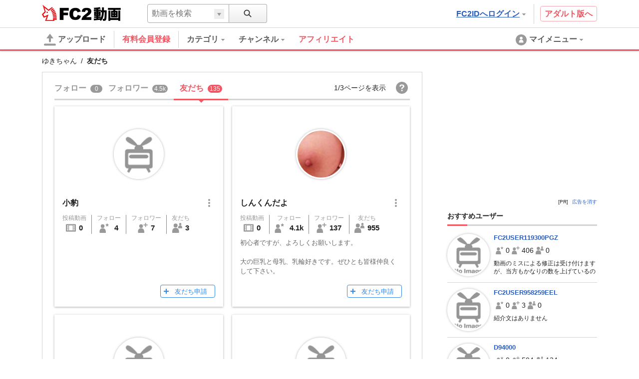

--- FILE ---
content_type: text/html; charset=UTF-8
request_url: https://video.fc2.com/account/61867085/friends
body_size: 20159
content:
<!DOCTYPE html><html lang="ja" data-version="2"><head prefix="og: http://ogp.me/ns# fb: http://ogp.me/ns/fb# article: http://ogp.me/ns/article#"><meta charset="utf-8"><meta name="author" content="FC2,inc" /><meta name="copyright" content="FC2,inc" /><meta http-equiv="X-UA-Compatible" content="IE=edge"><title>友だち - FC2動画</title><meta name="keywords" content="動画,動画検索,無料,ブログで使える,ビデオ,投稿,スマホ動画対応,変換"><meta name="referrer" content="always"><meta name="description" content="FC2動画は検索も視聴も無料の動画コンテンツ。誰でも投稿ができます。スマホで撮影したムービーも簡単アップロード。FC2ブログなど自分のサイトに設置もできます" /><meta name="referrer" content="always"><meta name="robots" content="INDEX,FOLLOW" /><meta name="viewport" content="width=device-width,initial-scale=1"><meta property="og:site_name" content="FC2動画"><meta property="og:type" content="website"><meta property="og:image" content="https://static.fc2.com/video/img/ogp/ogp_350x350.png"><meta name="referrer" content="always"><link rel="canonical" href="https://video.fc2.com/account/61867085/friends" /><meta http-equiv="x-dns-prefetch-control" content="on"><link rel="dns-prefetch" href="http://static.fc2.com"/><link rel="dns-prefetch" href="http://media.fc2.com"/><link rel="dns-prefetch" href="http://analyzer-img.fc2.com"/><link rel="dns-prefetch" href="http://video-thumbnail.fc2.com"/><link rel="dns-prefetch" href="http://video-thumbnail2.fc2.com"/><link rel="alternate" href="https://video.fc2.com/account/61867085/friends?lang=cn" hreflang="cn"/><link rel="alternate" href="https://video.fc2.com/account/61867085/friends?lang=de" hreflang="de"/><link rel="alternate" href="https://video.fc2.com/account/61867085/friends?lang=en" hreflang="en"/><link rel="alternate" href="https://video.fc2.com/account/61867085/friends?lang=es" hreflang="es"/><link rel="alternate" href="https://video.fc2.com/account/61867085/friends?lang=fr" hreflang="fr"/><link rel="alternate" href="https://video.fc2.com/account/61867085/friends?lang=id" hreflang="id"/><link rel="alternate" href="https://video.fc2.com/account/61867085/friends?lang=ja" hreflang="ja"/><link rel="alternate" href="https://video.fc2.com/account/61867085/friends?lang=ko" hreflang="ko"/><link rel="alternate" href="https://video.fc2.com/account/61867085/friends?lang=pt" hreflang="pt"/><link rel="alternate" href="https://video.fc2.com/account/61867085/friends?lang=ru" hreflang="ru"/><link rel="alternate" href="https://video.fc2.com/account/61867085/friends?lang=tw" hreflang="tw"/><link rel="alternate" href="https://video.fc2.com/account/61867085/friends?lang=vi" hreflang="vi"/><link rel="stylesheet" type="text/css" href="//static.fc2.com/video/css/u/bs/7acmXfmx5W4sPPLdldhdm.css"> <link rel="stylesheet" type="text/css" href="//static.fc2.com/share/css/u/cndxh7DE250z1fc.css"><link rel="stylesheet" type="text/css" href="//static.fc2.com/video/css/u/cm/7acmXfmx5W49_3bv3XZ3Y3aA.css"><link rel="stylesheet" type="text/css" href="//static.fc2.com/video/css/u/ind/7acmXfmx5W6d2TL4uyuwu1.css"><link rel="stylesheet" type="text/css" href="//static.fc2.com/video/css/u/ad/7acmXfmx5W4cnO7G7C7I.css"><link rel="shortcut icon" type="image/ico" href="//static.fc2.com/share/image/favicon.ico"><script>
(function(i,s,o,g,r,a,m){i['GoogleAnalyticsObject']=r;i[r]=i[r]||function(){(i[r].q=i[r].q||[]).push(arguments)},i[r].l=1*new Date();a=s.createElement(o), m=s.getElementsByTagName(o)[0];a.async=1;a.src=g;m.parentNode.insertBefore(a,m)})(window,document,'script','https://www.google-analytics.com/analytics.js','ga');
(function() { var trackingId, name = 'videofc2', configObject = {};
window._gaq = window._gaq || [];trackingId = 'UA-65429860-3';configObject['sampleRate'] = 2;configObject['name'] = name;
ga('create', trackingId, configObject);
ga('require', 'displayfeatures');
if(typeof ga.getAll !== 'function') ga.getAll = function(){ return []; };
typeof ga['getByName'] === 'function' ? ga.getByName(name).send('pageview') : ga(function() { ga.getByName(name).send('pageview'); });
})();
</script><link rel="alternate" href="ios-app://866843206/video.fc2.com"><!--[if lt IE 9]><script type="text/javascript" src="http://html5shim.googlecode.com/svn/trunk/html5.js"></script><![endif]--><meta http-equiv="x-pjax-version" content="94bef0e62b8c2e7b220a6698fbb3dcf0"><script type="text/javascript">window._fc2t = window._fc2t || [];</script><script type="text/javascript">window.FC2VideoObject=window.FC2VideoObject||[];window.FC2VideoObject.push(['ae', '7882c09b80b0af7c316cbbfa604c8e8b']);window.FC2VideoObject.push(['be', '']);</script></head><body ><div class="c-header u-fixed_navi" id="hohGahe9" data-version="2" data-rabel="header"><div class="c-header_main"><div class="l-contents"><h1 class="c-header_main_logo" style="position:relative;"><span class="c-logo-video-111"><a href="https://fc2.com/ja/" class="c-logo-video-111_ig" data-tk-event="click" data-tk-category="header-101-link">FC2</a><a href="//video.fc2.com/" class="c-logo-video-111_svs"><span class="c-logo-video-111_svsNm">動画</span></a></span></h1><div class="c-header_searchTab c-tooltip" role="menuitem" aria-labelledby="MPsz697d1735cebea" data-autoclose="false"><a href="javascript:void(0)" class="c-header_searchTab_triger" aria-haspopup="true" id="MPsz697d1735cebea"><svg style="display: none;" version="1.1" xmlns="http://www.w3.org/2000/svg" xmlns:xlink="http://www.w3.org/1999/xlink"><symbol id="PeGhoca9" viewBox="0 0 16 16"><path d="M15.236,13.906l-3.798-3.799c0.712-0.99,1.136-2.201,1.136-3.511c0-3.329-2.708-6.037-6.037-6.037S0.5,3.267,0.5,6.596s2.708,6.036,6.037,6.036c1.371,0,2.632-0.464,3.646-1.237l3.782,3.782c0.169,0.17,0.395,0.264,0.635,0.264s0.466-0.093,0.636-0.263s0.264-0.396,0.264-0.637S15.406,14.075,15.236,13.906z M2.214,6.596c0-2.384,1.939-4.323,4.323-4.323s4.323,1.939,4.323,4.323c0,2.383-1.939,4.322-4.323,4.322S2.214,8.979,2.214,6.596z"></path></symbol></svg><svg class="c-icon_sz-16 c-icon_cl-dark"><use xlink:href="#PeGhoca9"></use></svg></a><div class="c-tooltip-101_inner" aria-hidden="true" role="menu"><div class="c-tooltip_sec"><div class="c-input-searchbox-101" role="search" data-suggest-url="/movie_suggest.php"><form action="/search.php" method="get"><div class="c-input-searchbox-101_txt"><div class="c-input-searchbox-101_input"><input type="text" name="q" placeholder="" aria-autocomplete="inline" aria-owns="gkOo697d1735cec89" data-placeholder-content="動画を検索" data-placeholder-member="ユーザーを検索" value=""></div><div class="c-input-searchbox-101_hints"><ul class="c-list-106" id="gkOo697d1735cec89" aria-hidden="true"><li><a href="/search.php?q=<%= keyword %>&t=<%= type %>">&lt;%= keyword %&gt;</a></li></ul></div></div><div class="c-input-searchbox-101_btn"><button type="submit"><svg class="c-icon_sz-16 c-icon_cl-dark"><use xlink:href="#PeGhoca9"></use></svg></button><div class="c-input-searchbox-101_changeType"><a href="javascript:void(0)" id="gkOo697d1735cec89-t" class="c-input-searchbox-101_changeTypeBtn"><span></span></a><ul class="c-input-searchbox-101_typelist c-list-106" role="listbox" aria-hidden="true" aria-labelledby="gkOo697d1735cec89-t" aria-controls="gkOo697d1735cec89-h"><li><a href="javascript:void(0)" role="option" data-value="content">動画を検索</a></li><li><a href="javascript:void(0)" role="option" data-value="member">ユーザーを検索</a></li></ul><input type="hidden" name="t" value="content" id="gkOo697d1735cec89-h"></div></div></form></div></div></div></div><div class="c-header_main_side"><div class="c-header_main_adult"><a href="/a/?_tct=&d=2" data-tk-event="click" data-tk-category="header-101-link">アダルト版へ</a></div><div class="c-header_main_login c-tooltip"><div aria-label="menu inner"><a href="https://secure.id.fc2.com/?done=video&switch_language=ja" class="c-header_main_login_link tk" role="button" aria-haspopup="true" aria-label="login" aria-describedby="NCZD697d1735ced07" data-tk-event="click" data-tk-category="header-101-button" data-tk-label="login">FC2IDへログイン<svg style="display: none;" version="1.1" xmlns="http://www.w3.org/2000/svg" xmlns:xlink="http://www.w3.org/1999/xlink"><symbol id="1fac21a8" viewBox="0 0 8 8"><polygon points="7,2 6,2 5,2 4,2 3,2 2,2 1,2 1,3 2,3 2,4 3,4 3,5 4,5 4,6 5,6 5,5 6,5 6,4 7,4 7,3 8,3 8,2 "></polygon></symbol></svg><svg class="c-icon_sz-8 c-icon_cl-base ico-ArrowDrop"><use xlink:href="#1fac21a8"></use></svg></a><div id="NCZD697d1735ced07" class="c-tooltip-102_inner h-text-103" aria-hidden="true" role="tooltip"><div class="c-tooltip_sec"><p class="h-text-102">アカウントをお持ちの方は</p><span><a href="https://secure.id.fc2.com/?done=video&switch_language=ja" class="c-btn-101 btnSz-0">FC2IDへログイン</a></span></div><div class="c-tooltip_sec"><p class="h-text-102">まだ登録していませんか？</p><span><a href="https://secure.id.fc2.com/signup.php?ref=video" class="c-btn-102 btnSz-0">新規無料登録</a></span></div></div></div></div></div><div class="c-header_main_serach"><div class="c-input-searchbox-101" role="search" data-suggest-url="/movie_suggest.php"><form action="/search.php" method="get"><div class="c-input-searchbox-101_txt"><div class="c-input-searchbox-101_input"><input type="text" name="q" placeholder="" aria-autocomplete="inline" aria-owns="yLFo697d1735ced8b" data-placeholder-content="動画を検索" data-placeholder-member="ユーザーを検索" value=""></div><div class="c-input-searchbox-101_hints"><ul class="c-list-106" id="yLFo697d1735ced8b" aria-hidden="true"><li><a href="/search.php?q=<%= keyword %>&t=<%= type %>">&lt;%= keyword %&gt;</a></li></ul></div></div><div class="c-input-searchbox-101_btn"><button type="submit"><svg class="c-icon_sz-16 c-icon_cl-dark"><use xlink:href="#PeGhoca9"></use></svg></button><div class="c-input-searchbox-101_changeType"><a href="javascript:void(0)" id="yLFo697d1735ced8b-t" class="c-input-searchbox-101_changeTypeBtn"><span></span></a><ul class="c-input-searchbox-101_typelist c-list-106" role="listbox" aria-hidden="true" aria-labelledby="yLFo697d1735ced8b-t" aria-controls="yLFo697d1735ced8b-h"><li><a href="javascript:void(0)" role="option" data-value="content">動画を検索</a></li><li><a href="javascript:void(0)" role="option" data-value="member">ユーザーを検索</a></li></ul><input type="hidden" name="t" value="content" id="yLFo697d1735ced8b-h"></div></div></form></div></div></div></div><div class="c-header_menus"><div class="l-contents"><div class="c-header_menus_upload"><a href="/upcontent_up"><svg style="display: none;" version="1.1" xmlns="http://www.w3.org/2000/svg" xmlns:xlink="http://www.w3.org/1999/xlink"><symbol id="uTh2iech" viewBox="0 0 16 16"><g><path d="M12.3,5.4L8.4,0.2C8.2-0.1,7.8,0,7.6,0.3L3.7,5.4C3.4,5.8,3.7,6,4.1,6h2.6v3.9c0,0.7,0.6,1.3,1.3,1.3c0.7,0,1.3-0.6,1.3-1.3V6h2.6C12.3,6,12.6,5.8,12.3,5.4z"></path><path d="M14.7,15.7H1.3c-0.7,0-1.3-0.6-1.3-1.3v0C0,13.6,0.6,13,1.3,13h13.3c0.7,0,1.3,0.6,1.3,1.3v0C16,15.1,15.4,15.7,14.7,15.7z"></path></g></symbol></svg><svg class="c-icon_sz-24 c-icon_cl-base"><use xlink:href="#uTh2iech"></use></svg>アップロード</a></div><div class="c-header_menus_cont"><ul><li class="c-tooltip" style="border-right: 1px solid #d4d4d4;margin-right: 16px;"><a href="/lead/premium/?t=p&utm_source=videofc2&utm_medium=aj5C&utm_content=menu.header" class="m-header_menus_cont_item tk c-label-110" style="margin-right: 16px;"><span class="c-text-110" style="color: #ef5763;font-weight: bold;font-size: 16px;">有料会員登録</span></a></li><li class="c-tooltip" role="menuitem" aria-labelledby="hjXu697d1735cee0d-1" data-autoclose="false"><a href="/list_catlist_thumb/" class="c-header_menus_cont_item tk" id="hjXu697d1735cee0d-1" aria-haspopup="true" data-tk-event="click" data-tk-category="header-101-button" data-tk-label="category"><span>カテゴリ<svg class="c-icon_sz-8 c-icon_cl-base ico-ArrowDrop"><use xlink:href="#1fac21a8"></use></svg></span></a><div class="c-tooltip-103_inner" aria-hidden="true" role="menu"><div aria-label="menu inner"><div class="c-tooltip_sec menu-cat"><ul class="c-tooltip_linkList"><li><a href="/search/video/?category_id=7">家族 ほのぼの くらし</a></li><li><a href="/search/video/?category_id=5">動物 ペット</a></li><li><a href="/search/video/?category_id=35">イベント 祭 パーティ</a></li><li><a href="/search/video/?category_id=33">料理 グルメ スイーツ</a></li><li><a href="/search/video/?category_id=3">音楽 ライブステージ</a></li><li><a href="/search/video/?category_id=11">ゲーム CG</a></li><li><a href="/search/video/?category_id=1">学習 教育 レッスン</a></li><li><a href="/search/video/?category_id=8">スポーツ アウトドア</a></li><li><a href="/search/video/?category_id=12">車 バイク 電車 乗り物</a></li><li><a href="/search/video/?category_id=4">ニュース 時事 ブログ</a></li><li><a href="/search/video/?category_id=13">生活 郷土 風物 地域</a></li><li><a href="/search/video/?category_id=6">旅行 名所 観光</a></li><li><a href="/search/video/?category_id=14">趣味 サークル活動</a></li><li><a href="/search/video/?category_id=9">健康 美容 ヘルス 医療</a></li><li><a href="/search/video/?category_id=39">DTM ボーカロイド</a></li><li><a href="/search/video/?category_id=38">やってみた 試してみた</a></li><li><a href="/search/video/?category_id=37">コスプレ コミケ 同人</a></li><li><a href="/search/video/?category_id=46">ライブ</a></li><li><a href="/search/video/?category_id=50">FC2スナップ動画</a></li><li><a href="/search/video/?category_id=15">その他</a></li></ul><a href="/list_catlist_thumb/" style="display: block;clear: both;font-size: 13px;padding-left: 1em;text-decoration: underline;">カテゴリ一覧</a></div><div class="c-tooltip_sec"><ul class="c-tooltip_linkList"><li><a href="/ranking/">総合ランキング</a></li><li><a href="/ranking/category/">カテゴリ別ランキング</a></li></ul></div></div></div></li><li class="c-tooltip" role="menuitem" aria-labelledby="hjXu697d1735cee0d-2" data-autoclose="false"><a href="/channel/" class="c-header_menus_cont_item tk" id="hjXu697d1735cee0d-2" aria-haspopup="true" data-tk-event="click" data-tk-category="header-101-button" data-tk-label="channel"><span> チャンネル<svg class="c-icon_sz-8 c-icon_cl-base ico-ArrowDrop"><use xlink:href="#1fac21a8"></use></svg></span></a><div class="c-tooltip-103_inner" aria-hidden="true" role="menu"><div aria-label="menu inner"><div class="c-tooltip_sec menu-chnl"><ul class="c-tooltip_linkList"><li><a href="/channel/yukaina/"><span class="icon"><img src="https://video2-thumbnail2.fc2.com/up/channel/9/2/329/5-1623.jpg?1467904626" width="24" height="24"></span><span>ゆかいなどうぶつたち</span></a></li><li><a href="/channel/trader_k/"><span class="icon"><img src="https://video2-thumbnail2.fc2.com/up/channel/9/7/779/5-4040.jpg?1520737327" width="24" height="24"></span><span>Trader.Kのトレードチャンネル</span></a></li><li><a href="/channel/1000dain/"><span class="icon"><img src="https://video2-thumbnail2.fc2.com/up/channel/1/4/141/5-599.jpg?1467904586" width="24" height="24"></span><span>一問一答チャレンジ！ ＆　アイドル一問一答！</span></a></li><li><a href="/channel/sfmind/"><span class="icon"><img src="https://video2-thumbnail2.fc2.com/up/channel/0/9/290/5-1413.jpg?1467904626" width="24" height="24"></span><span>遊山直奇のホラーゾーン</span></a></li><li><a href="/channel/horror/"><span class="icon"><img src="https://video2-thumbnail2.fc2.com/up/channel/8/9/1098/5-5568.jpg?1661306621" width="24" height="24"></span><span>ホラーチャンネル</span></a></li></ul></div><div class="c-tooltip_sec"><ul class="c-tooltip_linkList"><li><a href="/channel/">チャンネル一覧</a></li></ul></div></div></div></li><a href="/lead/affiliate/?t=p&utm_source=videofc2&utm_medium=page&utm_content=menu.header" class="m-header_menus_cont_item tk c-label-110" style="margin-right: 16px;"><span class="c-text-110" style="color: #ef5763;font-weight: bold;font-size: 16px;">アフィリエイト</span></a></ul></div><div class="c-tooltip c-header_menus_mymenu" role="menuitem" aria-labelledby="YGOP697d1735cefba" data-autoclose="false"><a href="javascript:void(0)" aria-haspopup="true" id="YGOP697d1735cefba"><svg style="display: none;" version="1.1" xmlns="http://www.w3.org/2000/svg" xmlns:xlink="http://www.w3.org/1999/xlink"><symbol id="861c77ib" viewBox="0 0 24 24"><g><path d="M12,1C5.925,1,1,5.925,1,12c0,6.075,4.925,11,11,11s11-4.925,11-11C23,5.925,18.075,1,12,1z M12,5.567c1.619,0,2.931,1.312,2.931,2.931c0,1.618-1.312,2.93-2.931,2.93s-2.931-1.312-2.931-2.93C9.069,6.879,10.381,5.567,12,5.567zM11.561,11.82c3.94,0,4.939,1.79,4.939,5.662v0.08h-9v-0.08c0-3.887,1.029-5.662,4.938-5.662"></path></g></symbol></svg><svg class="c-icon_sz-24 c-icon_cl-base"><use xlink:href="#861c77ib"></use></svg><span class="h-hidden-tab">マイメニュー<svg class="c-icon_sz-8 c-icon_cl-base ico-ArrowDrop"><use xlink:href="#1fac21a8"></use></svg></span></a><div id="" class="c-tooltip-101_inner" aria-hidden="true" role="menu"><div aria-label="menu inner"><div class="c-tooltip_sec"><p>この機能は<a href="https://secure.id.fc2.com/signup.php?ref=video" class="h-text-102">新規登録</a>もしくは<a href="https://secure.id.fc2.com/?done=video&switch_language=ja" class="h-text-102">ログイン</a>ですぐにご利用いただけます。</p></div><div class="c-tooltip_sec"><p>アカウントをお持ちの方は</p><span><a href="https://secure.id.fc2.com/?done=video&switch_language=ja" class="c-btn-101 btnSz-0">FC2IDへログイン</a></span></div><div class="c-tooltip_sec"><p>まだ登録していませんか？</p><span><a href="https://secure.id.fc2.com/signup.php?ref=video" class="c-btn-102 btnSz-0">新規無料登録</a></span></div></div></div></div></div><div class="c-loading-pjhd" aria-hidden="false" data-pjx-loading><div class="c-loading-pjhd_inner" role="progressbar" aria-valuenow="0" aria-valuemin="0" aria-valuemax="1"></div></div></div></div><link rel="stylesheet" href="//static.fc2.com/video/css/u/fr/7acmXfmx5W5t_zZv75eXO7G7C7M.css"><script type="text/javascript" src="//static.fc2.com/video/js/u/ac/4Y7cOPHv67ulubfs2b_92N2F2I.js" async></script><div class="u-fixed-contents"><div class="l-contents"><div class="c-bCrumbs"><span><a href="/account/61867085">ゆきちゃん</a></span><span>友だち</span></div></div>        <div class="c-ad-103"></div>
<div class="cntnt l-contents"><div class="clmn-main" id="pjx-follow"><div class="members"><script data-confirm-block-message="<%= name %>さんをブロックしますか？"></script><div class="c-tab-105"><div class="c-tab-105_wrapper"><nav class="c-tab-105_nav"><ul class="c-tab-105_list"><li aria-selected="false"><a href="/account/61867085/following" data-pjx="pjx-follow"><span>フォロー</span><span class="counter">0</span></a></li><li aria-selected="false"><a href="/account/61867085/followers" data-pjx="pjx-follow"><span>フォロワー</span><span class="counter">4.5k</span></a></li><li aria-selected="true"><a href="/account/61867085/friends" data-pjx="pjx-follow"><span>友だち</span><span class="counter">135</span></a></li></ul><button class="c-tab-105_aroundBtn prev" aria-disabled="true" data-btn="moveTabLeft"><svg style="display: none;" version="1.1" xmlns="http://www.w3.org/2000/svg" xmlns:xlink="http://www.w3.org/1999/xlink"><symbol id="e6c4b68c" viewBox="0 560 40 40"><polygon points="27,600 32,595 17,580 32,565 27,560 7,580 7,580 "></polygon></symbol></svg><svg class="c-icon_sz-16 c-icon_cl-dark ico-ArrowLeft"><use xlink:href="#e6c4b68c"></use></svg></button><button class="c-tab-105_aroundBtn next" aria-disabled="true" data-btn="moveTabRight"><svg style="display: none;" version="1.1" xmlns="http://www.w3.org/2000/svg" xmlns:xlink="http://www.w3.org/1999/xlink"><symbol id="f7073e19" viewBox="0 560 40 40"><polygon points="13,560 8,565 23,580 8,595 13,600 33,580 33,580 "></polygon></symbol></svg><svg class="c-icon_sz-16 c-icon_cl-dark ico-ArrowRight"><use xlink:href="#f7073e19"></use></svg></button></nav></div><div class="c-tab-105_info"><div class="item">1/3ページを表示</div><div class="item"><div class="helpIcon"><a href="//help.fc2.com/video/manual/group10/148/ja?nc=1" target="_blank"><svg style="display: none;" version="1.1" xmlns="http://www.w3.org/2000/svg" xmlns:xlink="http://www.w3.org/1999/xlink"><symbol id="Ceipho8n" viewBox="0 0 16 16"><path d="M8,0C3.582,0,0,3.582,0,8s3.582,8,8,8s8-3.582,8-8S12.418,0,8,0z M9.033,12.445H7.121v-1.663h1.912V12.445zM10.856,7.278c-0.161,0.208-0.472,0.472-0.932,0.794L9.473,8.389c-0.247,0.173-0.41,0.374-0.491,0.604C8.931,9.14,8.902,9.366,8.898,9.673H7.165c0.026-0.648,0.094-1.097,0.204-1.344C7.48,8.082,7.765,7.796,8.224,7.474l0.466-0.328c0.153-0.104,0.276-0.217,0.37-0.339c0.17-0.211,0.255-0.443,0.255-0.696c0-0.292-0.095-0.558-0.284-0.797s-0.535-0.36-1.037-0.36c-0.493,0-0.843,0.148-1.049,0.443s-0.31,0.603-0.31,0.921H4.786C4.838,5.224,5.262,4.449,6.06,3.992c0.503-0.292,1.121-0.438,1.854-0.438c0.963,0,1.764,0.207,2.401,0.622c0.637,0.415,0.955,1.028,0.955,1.842C11.271,6.517,11.133,6.937,10.856,7.278z"/></symbol></svg><svg class="c-icon_sz-24 c-icon_cl-base"><use xlink:href="#Ceipho8n"></use></svg></a><div class="c-floatTooltip-103 tp103-black">ヘルプ</div></div></div></div></div><div class="msgWrapper"><div class="c-alert-201 atnton" role="alert" aria-hidden="true" data-notice="error"><span class="c-alert-201_message"><span class="icon"><svg style="display: none;" version="1.1" xmlns="http://www.w3.org/2000/svg" xmlns:xlink="http://www.w3.org/1999/xlink"><symbol id="dc8ad69e" viewBox="0 0 24 24"><g><path d="M12,0C5.373,0,0,5.373,0,12c0,6.627,5.373,12,12,12s12-5.373,12-12C24,5.373,18.627,0,12,0z M13.843,5l-0.499,10h-2.58L10.243,5H13.843z M12.054,20c-1.177,0-1.961-0.85-1.961-1.983c0-1.155,0.807-1.983,1.961-1.983s1.918,0.828,1.939,1.983C13.992,19.15,13.23,20,12.054,20z"/></g></symbol></svg><svg class="c-icon_sz-16 c-icon_cl-attention" style=""><use xlink:href="#dc8ad69e"></use></svg></span><span class="text">エラー：しばらくしてから再度お試しください。</span></span></div><div class="c-alert-201 info" role="alert" aria-hidden="true" data-notice-block="unblock"><span class="c-alert-201_message"><span class="icon"><svg style="display: none;" version="1.1" xmlns="http://www.w3.org/2000/svg" xmlns:xlink="http://www.w3.org/1999/xlink"><symbol id="yoo8Voos" viewBox="0 0 16 16"><polygon points="13,1.1 6.1,8.5 2.9,5.1 0,8.3 6.2,14.9 16,4.4 "/></symbol></svg><svg class="c-icon_sz-16 c-icon_cl-information"><use xlink:href="#yoo8Voos"></use></svg></span><span class="text" data-msg="unblock"><%= name %>さんのブロックを解除しました。</span></span></div><div class="c-alert-201 info" role="alert" aria-hidden="true" data-notice-block="block"><span class="c-alert-201_message"><span class="icon"><svg style="display: none;" version="1.1" xmlns="http://www.w3.org/2000/svg" xmlns:xlink="http://www.w3.org/1999/xlink"><symbol id="wqjLS9VM" viewBox="0 0 24 24"><path d="M12,0C5.373,0,0,5.373,0,12c0,6.627,5.373,12,12,12c6.627,0,12-5.373,12-12C24,5.373,18.627,0,12,0z M3,12c0-1.941,0.624-3.735,1.672-5.206l12.534,12.534C15.735,20.376,13.941,21,12,21C7.037,21,3,16.963,3,12z M19.328,17.206L6.794,4.672C8.265,3.624,10.059,3,12,3c4.963,0,9,4.037,9,9C21,13.941,20.376,15.735,19.328,17.206z"/></symbol></svg><svg class="c-icon_sz-16 c-icon_cl-information"><use xlink:href="#wqjLS9VM"></use></svg></span><span class="text" data-msg="block"><%= name %>さんをブロックしました。</span></span><button type="button" class="c-alert-201_help action" data-btn="cancelBlock"><span>取消す</span><svg style="display: none;" version="1.1" xmlns="http://www.w3.org/2000/svg" xmlns:xlink="http://www.w3.org/1999/xlink"><symbol id="dai7AiV9" viewBox="0 0 24 24"><path d="M13.885,12l9.724-9.724c0.521-0.521,0.521-1.365,0-1.885s-1.365-0.521-1.885,0L12,10.115L2.276,0.391c-0.521-0.521-1.365-0.521-1.885,0s-0.521,1.365,0,1.885L10.115,12l-9.724,9.724c-0.521,0.521-0.521,1.365,0,1.885C0.651,23.87,0.992,24,1.333,24s0.682-0.13,0.943-0.391L12,13.885l9.724,9.724C21.984,23.87,22.326,24,22.667,24c0.341,0,0.682-0.13,0.943-0.391c0.521-0.521,0.521-1.365,0-1.885L13.885,12z"/></symbol></svg><svg class="c-icon_sz-10 c-icon_cl-information ico-Cross"><use xlink:href="#dai7AiV9"></use></svg></button></div><div class="c-alert-201 info" role="alert" aria-hidden="true" data-notice="acceptFriend"><span class="c-alert-201_message"><span class="icon"><svg class="c-icon_sz-16 c-icon_cl-information"><use xlink:href="#yoo8Voos"></use></svg></span><span class="text" data-msg="acceptFriend"><%= name %>さんを友だちに追加しました。</span></span></div><div class="c-alert-201 info" role="alert" aria-hidden="true" data-notice="refuseFriend"><span class="c-alert-201_message"><span class="icon"><svg class="c-icon_sz-16 c-icon_cl-information"><use xlink:href="#wqjLS9VM"></use></svg></span><span class="text" data-msg="refuseFriend"><%= name %>さんの申請を拒否しました。</span></span></div></div><div class="usersWrapper" ><div class="c-loading-101" aria-hidden="true" aria-label="loading" data-loading="pjax"><div class="loading" aria-hidden="false"></div></div><ul class="users"><li class="user"><div class="c-card-user"><div class="c-card-user_inner"><div class="c-card-user_statusBlk"></div><div class="c-card-user_thumb"><a href="/account/58414215"><div class="c-image-101_image" style="background-image: url( //static.fc2.com/video/img/no_image_cr.png );"></div></a></div><div class="c-card-user_ttl"><div class="c-card-user_name"><a href="/account/58414215">小豹</a></div><div class="c-boxList_subMenu" data-submenu-conponent="member" data-member-id="58414215" data-member-name="小豹"><div class="c-subMenu-modal_wrap"><button type="button" class="c-btn-svg16" data-btn="display"><svg style="display: none;" version="1.1" xmlns="http://www.w3.org/2000/svg" xmlns:xlink="http://www.w3.org/1999/xlink"><symbol id="slK05t67" viewBox="0 0 16 16"><g><circle class="st0" cx="8" cy="2" r="2"></circle><circle class="st0" cx="8" cy="8" r="2"></circle><circle class="st0" cx="8" cy="14" r="2"></circle></g></symbol></svg><svg class="c-icon_sz-16 c-icon_cl-base"><use xlink:href="#slK05t67"></use></svg></button><div class="c-subMenu-modal" aria-hidden="true" data-submenu="member"><div class="c-subMenu-modal_item"><div class="parts-subMenu"><ul class="list-subMenu--link"><li><a href="/sendmsg_form.php?kobj_mb_id=58414215&mode=add" target="_blank" data-button-name="message"><svg style="display: none;" version="1.1" xmlns="http://www.w3.org/2000/svg" xmlns:xlink="http://www.w3.org/1999/xlink"><symbol id="ahTh6cai" viewBox="0 0 16 16"><g><polygon points="8,4 0,4 0,6 8,10.7 16,6 16,4 	"/><polygon points="0,7.5 0,16 8,16 16,16 16,7.5 8,12.2 	"/></g></symbol></svg><svg class="c-icon_sz-20 c-icon_cl-base"><use xlink:href="#ahTh6cai"></use></svg>メッセージを送る</a></li><li aria-hidden="true"><button type="button" data-btn="block"><svg class="c-icon_sz-20 c-icon_cl-accent"><use xlink:href="#wqjLS9VM"></use></svg><span class="accent">ブロック</a></span></li></ul></div></div></div></div></div></div><div class="c-card-user_info"><ul class="c-card-user_byNumbers"><li class="each"><a href="/account/58414215/content" style="color:inherit;"><span class="each_ttl">投稿動画</span><div class="each_btm"><span class="each_btm_icon"><svg style="display: none;" version="1.1" xmlns="http://www.w3.org/2000/svg" xmlns:xlink="http://www.w3.org/1999/xlink"><symbol id="87r0mBVq" viewBox="0 0 16 16"><g><rect x="2" y="4" fill="none" width="2" height="2"/><rect x="2" y="7" fill="none" width="2" height="2"/><rect x="2" y="10" fill="none" width="2" height="2"/><rect x="5" y="4" fill="none" width="6" height="8"/><path d="M0,3v10c0,0.552,0.448,1,1,1h14c0.552,0,1-0.448,1-1V3c0-0.552-0.448-1-1-1H1C0.448,2,0,2.448,0,3z M4,12H2v-2h2V12z M4,9H2V7h2V9z M4,6H2V4h2V6z M11,12H5V4h6V12z M14,12h-2v-2h2V12z M14,9h-2V7h2V9z M14,6h-2V4h2V6z"/></g></symbol></svg><svg class="c-icon_sz-20 c-icon_cl-base"><use xlink:href="#87r0mBVq"></use></svg></span><span class="each_btm_number">0</span></div></a></li><li class="each"><a href="/account/58414215/following" style="color:inherit;"><span class="each_ttl">フォロー</span><div class="each_btm"><span class="each_btm_icon"><svg style="display: none;" version="1.1" xmlns="http://www.w3.org/2000/svg" xmlns:xlink="http://www.w3.org/1999/xlink"><symbol id="QDf53MC6" viewBox="0 0 16 16"><g><path d="m12.5.3.9 1.9 2 .2-1.5 1.4.4 2-1.8-.9-1.8.9.4-2-1.5-1.4 2-.2z"/><g><path d="M5.7,8.6H4.8c-3,0-4.5,2.5-4.5,5.5v1.4c0,0.3,0.2,0.5,0.5,0.5h9.1c0.3,0,0.5-0.2,0.5-0.5v-1.4C10.2,11.1,8.8,8.6,5.7,8.6z"/><circle cx="5.3" cy="5.2" r="3"/></g></g></symbol></svg><svg class="c-icon_sz-20 c-icon_cl-base"><use xlink:href="#QDf53MC6"></use></svg>
</span><span class="each_btm_number" >4</span></div></a></li><li class="each"><a href="/account/58414215/followers" style="color:inherit;"><span class="each_ttl">フォロワー</span><div class="each_btm"><span class="each_btm_icon"><svg style="display: none;" version="1.1" xmlns="http://www.w3.org/2000/svg" xmlns:xlink="http://www.w3.org/1999/xlink"><symbol id="iYu8lK70" viewBox="0 0 16 16"><g><polygon class="st0" points="13.2,2.5 13.2,0 11.8,0 11.8,2.5 9.2,2.5 9.2,4 11.8,4 11.8,6.5 13.2,6.5 13.2,4 15.8,4 15.8,2.5 	"/><g><path d="M5.7,8.6H4.8c-3,0-4.5,2.5-4.5,5.5v1.4c0,0.3,0.2,0.5,0.5,0.5h9.1c0.3,0,0.5-0.2,0.5-0.5v-1.4C10.2,11.1,8.8,8.6,5.7,8.6z"/><circle cx="5.3" cy="5.2" r="3"/></g></g></symbol></svg><svg class="c-icon_sz-20 c-icon_cl-base"><use xlink:href="#iYu8lK70"></use></svg></span><span class="each_btm_number" >7</span></div></a></li><li class="each"><a href="/account/58414215/friends" style="color:inherit;"><span class="each_ttl">友だち</span><div class="each_btm"><span class="each_btm_icon"><svg style="display: none;" version="1.1" xmlns="http://www.w3.org/2000/svg" xmlns:xlink="http://www.w3.org/1999/xlink"><symbol id="ol0pUUis" viewBox="0 0 16 16"><g><g><path d="M5.9,8h-1C1.6,8,0,10.7,0,14l0,1.5C0,15.8,0.2,16,0.5,16h9.8c0.3,0,0.5-0.2,0.5-0.5V14C10.8,10.7,9.2,8,5.9,8z"/><circle cx="5.4" cy="4.2" r="3.2"/></g><g><path d="M13,4h-0.6c-1.9,0-3,1.6-3,3.5v0.8c0,0.2,0.1,0.3,0.3,0.3h5.9c0.2,0,0.3-0.1,0.3-0.3V7.5C16,5.6,15,4,13,4z"/><circle class="st0" cx="12.8" cy="1.9" r="1.9"/></g></g></symbol></svg><svg class="c-icon_sz-20 c-icon_cl-base"><use xlink:href="#ol0pUUis"></use></svg></span><span class="each_btm_number">3</span></div></a></li></ul></div><div class="c-card-user_desc"></div><div class="c-card-user_tool"><div data-videofc2-friend-id="58414215" data-lang="ja" data-type="102" data-width="110" data-height="26"></div></div></div></div></li><li class="user"><div class="c-card-user"><div class="c-card-user_inner"><div class="c-card-user_statusBlk"></div><div class="c-card-user_thumb"><a href="/account/29628813"><div class="c-image-101_image" style="background-image: url( https://video2-thumbnail2.fc2.com/up/member/13/88/mb_pict_29628813.png?20180827125625 );"></div></a></div><div class="c-card-user_ttl"><div class="c-card-user_name"><a href="/account/29628813">しんくんだよ</a></div><div class="c-boxList_subMenu" data-submenu-conponent="member" data-member-id="29628813" data-member-name="しんくんだよ"><div class="c-subMenu-modal_wrap"><button type="button" class="c-btn-svg16" data-btn="display"><svg class="c-icon_sz-16 c-icon_cl-base"><use xlink:href="#slK05t67"></use></svg></button><div class="c-subMenu-modal" aria-hidden="true" data-submenu="member"><div class="c-subMenu-modal_item"><div class="parts-subMenu"><ul class="list-subMenu--link"><li><a href="/sendmsg_form.php?kobj_mb_id=29628813&mode=add" target="_blank" data-button-name="message"><svg class="c-icon_sz-20 c-icon_cl-base"><use xlink:href="#ahTh6cai"></use></svg>メッセージを送る</a></li><li aria-hidden="true"><button type="button" data-btn="block"><svg class="c-icon_sz-20 c-icon_cl-accent"><use xlink:href="#wqjLS9VM"></use></svg><span class="accent">ブロック</a></span></li></ul></div></div></div></div></div></div><div class="c-card-user_info"><ul class="c-card-user_byNumbers"><li class="each"><a href="/account/29628813/content" style="color:inherit;"><span class="each_ttl">投稿動画</span><div class="each_btm"><span class="each_btm_icon"><svg class="c-icon_sz-20 c-icon_cl-base"><use xlink:href="#87r0mBVq"></use></svg></span><span class="each_btm_number">0</span></div></a></li><li class="each"><a href="/account/29628813/following" style="color:inherit;"><span class="each_ttl">フォロー</span><div class="each_btm"><span class="each_btm_icon"><svg class="c-icon_sz-20 c-icon_cl-base"><use xlink:href="#QDf53MC6"></use></svg>
</span><span class="each_btm_number" >4.1k</span></div></a></li><li class="each"><a href="/account/29628813/followers" style="color:inherit;"><span class="each_ttl">フォロワー</span><div class="each_btm"><span class="each_btm_icon"><svg class="c-icon_sz-20 c-icon_cl-base"><use xlink:href="#iYu8lK70"></use></svg></span><span class="each_btm_number" >137</span></div></a></li><li class="each"><a href="/account/29628813/friends" style="color:inherit;"><span class="each_ttl">友だち</span><div class="each_btm"><span class="each_btm_icon"><svg class="c-icon_sz-20 c-icon_cl-base"><use xlink:href="#ol0pUUis"></use></svg></span><span class="each_btm_number">955</span></div></a></li></ul></div><div class="c-card-user_desc">初心者ですが、よろしくお願いします。<br /><br />大の巨乳と母乳、乳輪好きです。ぜひとも皆様仲良くして下さい。</div><div class="c-card-user_tool"><div data-videofc2-friend-id="29628813" data-lang="ja" data-type="102" data-width="110" data-height="26"></div></div></div></div></li><li class="user"><div class="c-card-user"><div class="c-card-user_inner"><div class="c-card-user_statusBlk"></div><div class="c-card-user_thumb"><a href="/account/82664365"><div class="c-image-101_image" style="background-image: url( //static.fc2.com/video/img/no_image_cr.png );"></div></a></div><div class="c-card-user_ttl"><div class="c-card-user_name"><a href="/account/82664365">falco0003</a></div><div class="c-boxList_subMenu" data-submenu-conponent="member" data-member-id="82664365" data-member-name="falco0003"><div class="c-subMenu-modal_wrap"><button type="button" class="c-btn-svg16" data-btn="display"><svg class="c-icon_sz-16 c-icon_cl-base"><use xlink:href="#slK05t67"></use></svg></button><div class="c-subMenu-modal" aria-hidden="true" data-submenu="member"><div class="c-subMenu-modal_item"><div class="parts-subMenu"><ul class="list-subMenu--link"><li><a href="/sendmsg_form.php?kobj_mb_id=82664365&mode=add" target="_blank" data-button-name="message"><svg class="c-icon_sz-20 c-icon_cl-base"><use xlink:href="#ahTh6cai"></use></svg>メッセージを送る</a></li><li aria-hidden="true"><button type="button" data-btn="block"><svg class="c-icon_sz-20 c-icon_cl-accent"><use xlink:href="#wqjLS9VM"></use></svg><span class="accent">ブロック</a></span></li></ul></div></div></div></div></div></div><div class="c-card-user_info"><ul class="c-card-user_byNumbers"><li class="each"><a href="/account/82664365/content" style="color:inherit;"><span class="each_ttl">投稿動画</span><div class="each_btm"><span class="each_btm_icon"><svg class="c-icon_sz-20 c-icon_cl-base"><use xlink:href="#87r0mBVq"></use></svg></span><span class="each_btm_number">0</span></div></a></li><li class="each"><a href="/account/82664365/following" style="color:inherit;"><span class="each_ttl">フォロー</span><div class="each_btm"><span class="each_btm_icon"><svg class="c-icon_sz-20 c-icon_cl-base"><use xlink:href="#QDf53MC6"></use></svg>
</span><span class="each_btm_number" >2</span></div></a></li><li class="each"><a href="/account/82664365/followers" style="color:inherit;"><span class="each_ttl">フォロワー</span><div class="each_btm"><span class="each_btm_icon"><svg class="c-icon_sz-20 c-icon_cl-base"><use xlink:href="#iYu8lK70"></use></svg></span><span class="each_btm_number" >0</span></div></a></li><li class="each"><a href="/account/82664365/friends" style="color:inherit;"><span class="each_ttl">友だち</span><div class="each_btm"><span class="each_btm_icon"><svg class="c-icon_sz-20 c-icon_cl-base"><use xlink:href="#ol0pUUis"></use></svg></span><span class="each_btm_number">4</span></div></a></li></ul></div><div class="c-card-user_desc"></div><div class="c-card-user_tool"><div data-videofc2-friend-id="82664365" data-lang="ja" data-type="102" data-width="110" data-height="26"></div></div></div></div></li><li class="user"><div class="c-card-user"><div class="c-card-user_inner"><div class="c-card-user_statusBlk"></div><div class="c-card-user_thumb"><a href="/account/80790243"><div class="c-image-101_image" style="background-image: url( //static.fc2.com/video/img/no_image_cr.png );"></div></a></div><div class="c-card-user_ttl"><div class="c-card-user_name"><a href="/account/80790243">すぐるだよ</a></div><div class="c-boxList_subMenu" data-submenu-conponent="member" data-member-id="80790243" data-member-name="すぐるだよ"><div class="c-subMenu-modal_wrap"><button type="button" class="c-btn-svg16" data-btn="display"><svg class="c-icon_sz-16 c-icon_cl-base"><use xlink:href="#slK05t67"></use></svg></button><div class="c-subMenu-modal" aria-hidden="true" data-submenu="member"><div class="c-subMenu-modal_item"><div class="parts-subMenu"><ul class="list-subMenu--link"><li><a href="/sendmsg_form.php?kobj_mb_id=80790243&mode=add" target="_blank" data-button-name="message"><svg class="c-icon_sz-20 c-icon_cl-base"><use xlink:href="#ahTh6cai"></use></svg>メッセージを送る</a></li><li aria-hidden="true"><button type="button" data-btn="block"><svg class="c-icon_sz-20 c-icon_cl-accent"><use xlink:href="#wqjLS9VM"></use></svg><span class="accent">ブロック</a></span></li></ul></div></div></div></div></div></div><div class="c-card-user_info"><ul class="c-card-user_byNumbers"><li class="each"><a href="/account/80790243/content" style="color:inherit;"><span class="each_ttl">投稿動画</span><div class="each_btm"><span class="each_btm_icon"><svg class="c-icon_sz-20 c-icon_cl-base"><use xlink:href="#87r0mBVq"></use></svg></span><span class="each_btm_number">0</span></div></a></li><li class="each"><a href="/account/80790243/following" style="color:inherit;"><span class="each_ttl">フォロー</span><div class="each_btm"><span class="each_btm_icon"><svg class="c-icon_sz-20 c-icon_cl-base"><use xlink:href="#QDf53MC6"></use></svg>
</span><span class="each_btm_number" >440</span></div></a></li><li class="each"><a href="/account/80790243/followers" style="color:inherit;"><span class="each_ttl">フォロワー</span><div class="each_btm"><span class="each_btm_icon"><svg class="c-icon_sz-20 c-icon_cl-base"><use xlink:href="#iYu8lK70"></use></svg></span><span class="each_btm_number" >2</span></div></a></li><li class="each"><a href="/account/80790243/friends" style="color:inherit;"><span class="each_ttl">友だち</span><div class="each_btm"><span class="each_btm_icon"><svg class="c-icon_sz-20 c-icon_cl-base"><use xlink:href="#ol0pUUis"></use></svg></span><span class="each_btm_number">169</span></div></a></li></ul></div><div class="c-card-user_desc">43歳、妻子持ちの貧乏会社員です。妻とはセックスレスでオナニー三昧の日々を送っています。</div><div class="c-card-user_tool"><div data-videofc2-friend-id="80790243" data-lang="ja" data-type="102" data-width="110" data-height="26"></div></div></div></div></li><li class="user"><div class="c-card-user"><div class="c-card-user_inner"><div class="c-card-user_statusBlk"></div><div class="c-card-user_thumb"><a href="/account/50852197"><div class="c-image-101_image" style="background-image: url( //static.fc2.com/video/img/no_image_cr.png );"></div></a></div><div class="c-card-user_ttl"><div class="c-card-user_name"><a href="/account/50852197">arbre</a></div><div class="c-boxList_subMenu" data-submenu-conponent="member" data-member-id="50852197" data-member-name="arbre"><div class="c-subMenu-modal_wrap"><button type="button" class="c-btn-svg16" data-btn="display"><svg class="c-icon_sz-16 c-icon_cl-base"><use xlink:href="#slK05t67"></use></svg></button><div class="c-subMenu-modal" aria-hidden="true" data-submenu="member"><div class="c-subMenu-modal_item"><div class="parts-subMenu"><ul class="list-subMenu--link"><li><a href="/sendmsg_form.php?kobj_mb_id=50852197&mode=add" target="_blank" data-button-name="message"><svg class="c-icon_sz-20 c-icon_cl-base"><use xlink:href="#ahTh6cai"></use></svg>メッセージを送る</a></li><li aria-hidden="true"><button type="button" data-btn="block"><svg class="c-icon_sz-20 c-icon_cl-accent"><use xlink:href="#wqjLS9VM"></use></svg><span class="accent">ブロック</a></span></li></ul></div></div></div></div></div></div><div class="c-card-user_info"><ul class="c-card-user_byNumbers"><li class="each"><a href="/account/50852197/content" style="color:inherit;"><span class="each_ttl">投稿動画</span><div class="each_btm"><span class="each_btm_icon"><svg class="c-icon_sz-20 c-icon_cl-base"><use xlink:href="#87r0mBVq"></use></svg></span><span class="each_btm_number">0</span></div></a></li><li class="each"><a href="/account/50852197/following" style="color:inherit;"><span class="each_ttl">フォロー</span><div class="each_btm"><span class="each_btm_icon"><svg class="c-icon_sz-20 c-icon_cl-base"><use xlink:href="#QDf53MC6"></use></svg>
</span><span class="each_btm_number" >26</span></div></a></li><li class="each"><a href="/account/50852197/followers" style="color:inherit;"><span class="each_ttl">フォロワー</span><div class="each_btm"><span class="each_btm_icon"><svg class="c-icon_sz-20 c-icon_cl-base"><use xlink:href="#iYu8lK70"></use></svg></span><span class="each_btm_number" >5</span></div></a></li><li class="each"><a href="/account/50852197/friends" style="color:inherit;"><span class="each_ttl">友だち</span><div class="each_btm"><span class="each_btm_icon"><svg class="c-icon_sz-20 c-icon_cl-base"><use xlink:href="#ol0pUUis"></use></svg></span><span class="each_btm_number">43</span></div></a></li></ul></div><div class="c-card-user_desc"></div><div class="c-card-user_tool"><div data-videofc2-friend-id="50852197" data-lang="ja" data-type="102" data-width="110" data-height="26"></div></div></div></div></li><li class="user"><div class="c-card-user"><div class="c-card-user_inner"><div class="c-card-user_statusBlk"></div><div class="c-card-user_thumb"><a href="/account/78155587"><div class="c-image-101_image" style="background-image: url( //static.fc2.com/video/img/no_image_cr.png );"></div></a></div><div class="c-card-user_ttl"><div class="c-card-user_name"><a href="/account/78155587">549025454</a></div><div class="c-boxList_subMenu" data-submenu-conponent="member" data-member-id="78155587" data-member-name="549025454"><div class="c-subMenu-modal_wrap"><button type="button" class="c-btn-svg16" data-btn="display"><svg class="c-icon_sz-16 c-icon_cl-base"><use xlink:href="#slK05t67"></use></svg></button><div class="c-subMenu-modal" aria-hidden="true" data-submenu="member"><div class="c-subMenu-modal_item"><div class="parts-subMenu"><ul class="list-subMenu--link"><li><a href="/sendmsg_form.php?kobj_mb_id=78155587&mode=add" target="_blank" data-button-name="message"><svg class="c-icon_sz-20 c-icon_cl-base"><use xlink:href="#ahTh6cai"></use></svg>メッセージを送る</a></li><li aria-hidden="true"><button type="button" data-btn="block"><svg class="c-icon_sz-20 c-icon_cl-accent"><use xlink:href="#wqjLS9VM"></use></svg><span class="accent">ブロック</a></span></li></ul></div></div></div></div></div></div><div class="c-card-user_info"><ul class="c-card-user_byNumbers"><li class="each"><a href="/account/78155587/content" style="color:inherit;"><span class="each_ttl">投稿動画</span><div class="each_btm"><span class="each_btm_icon"><svg class="c-icon_sz-20 c-icon_cl-base"><use xlink:href="#87r0mBVq"></use></svg></span><span class="each_btm_number">0</span></div></a></li><li class="each"><a href="/account/78155587/following" style="color:inherit;"><span class="each_ttl">フォロー</span><div class="each_btm"><span class="each_btm_icon"><svg class="c-icon_sz-20 c-icon_cl-base"><use xlink:href="#QDf53MC6"></use></svg>
</span><span class="each_btm_number" >57</span></div></a></li><li class="each"><a href="/account/78155587/followers" style="color:inherit;"><span class="each_ttl">フォロワー</span><div class="each_btm"><span class="each_btm_icon"><svg class="c-icon_sz-20 c-icon_cl-base"><use xlink:href="#iYu8lK70"></use></svg></span><span class="each_btm_number" >0</span></div></a></li><li class="each"><a href="/account/78155587/friends" style="color:inherit;"><span class="each_ttl">友だち</span><div class="each_btm"><span class="each_btm_icon"><svg class="c-icon_sz-20 c-icon_cl-base"><use xlink:href="#ol0pUUis"></use></svg></span><span class="each_btm_number">54</span></div></a></li></ul></div><div class="c-card-user_desc"></div><div class="c-card-user_tool"><div data-videofc2-friend-id="78155587" data-lang="ja" data-type="102" data-width="110" data-height="26"></div></div></div></div></li><li class="user"><div class="c-card-user"><div class="c-card-user_inner"><div class="c-card-user_statusBlk"></div><div class="c-card-user_thumb"><a href="/account/69601003"><div class="c-image-101_image" style="background-image: url( //static.fc2.com/video/img/no_image_cr.png );"></div></a></div><div class="c-card-user_ttl"><div class="c-card-user_name"><a href="/account/69601003">hagi0618</a></div><div class="c-boxList_subMenu" data-submenu-conponent="member" data-member-id="69601003" data-member-name="hagi0618"><div class="c-subMenu-modal_wrap"><button type="button" class="c-btn-svg16" data-btn="display"><svg class="c-icon_sz-16 c-icon_cl-base"><use xlink:href="#slK05t67"></use></svg></button><div class="c-subMenu-modal" aria-hidden="true" data-submenu="member"><div class="c-subMenu-modal_item"><div class="parts-subMenu"><ul class="list-subMenu--link"><li><a href="/sendmsg_form.php?kobj_mb_id=69601003&mode=add" target="_blank" data-button-name="message"><svg class="c-icon_sz-20 c-icon_cl-base"><use xlink:href="#ahTh6cai"></use></svg>メッセージを送る</a></li><li aria-hidden="true"><button type="button" data-btn="block"><svg class="c-icon_sz-20 c-icon_cl-accent"><use xlink:href="#wqjLS9VM"></use></svg><span class="accent">ブロック</a></span></li></ul></div></div></div></div></div></div><div class="c-card-user_info"><ul class="c-card-user_byNumbers"><li class="each"><a href="/account/69601003/content" style="color:inherit;"><span class="each_ttl">投稿動画</span><div class="each_btm"><span class="each_btm_icon"><svg class="c-icon_sz-20 c-icon_cl-base"><use xlink:href="#87r0mBVq"></use></svg></span><span class="each_btm_number">0</span></div></a></li><li class="each"><a href="/account/69601003/following" style="color:inherit;"><span class="each_ttl">フォロー</span><div class="each_btm"><span class="each_btm_icon"><svg class="c-icon_sz-20 c-icon_cl-base"><use xlink:href="#QDf53MC6"></use></svg>
</span><span class="each_btm_number" >277</span></div></a></li><li class="each"><a href="/account/69601003/followers" style="color:inherit;"><span class="each_ttl">フォロワー</span><div class="each_btm"><span class="each_btm_icon"><svg class="c-icon_sz-20 c-icon_cl-base"><use xlink:href="#iYu8lK70"></use></svg></span><span class="each_btm_number" >8</span></div></a></li><li class="each"><a href="/account/69601003/friends" style="color:inherit;"><span class="each_ttl">友だち</span><div class="each_btm"><span class="each_btm_icon"><svg class="c-icon_sz-20 c-icon_cl-base"><use xlink:href="#ol0pUUis"></use></svg></span><span class="each_btm_number">335</span></div></a></li></ul></div><div class="c-card-user_desc">見る専門ではありますがどうぞ宜しくお願いします。</div><div class="c-card-user_tool"><div data-videofc2-friend-id="69601003" data-lang="ja" data-type="102" data-width="110" data-height="26"></div></div></div></div></li><li class="user"><div class="c-card-user"><div class="c-card-user_inner"><div class="c-card-user_statusBlk"></div><div class="c-card-user_thumb"><a href="/account/83566317"><div class="c-image-101_image" style="background-image: url( //static.fc2.com/video/img/no_image_cr.png );"></div></a></div><div class="c-card-user_ttl"><div class="c-card-user_name"><a href="/account/83566317">FC2USER810068PBE</a></div><div class="c-boxList_subMenu" data-submenu-conponent="member" data-member-id="83566317" data-member-name="FC2USER810068PBE"><div class="c-subMenu-modal_wrap"><button type="button" class="c-btn-svg16" data-btn="display"><svg class="c-icon_sz-16 c-icon_cl-base"><use xlink:href="#slK05t67"></use></svg></button><div class="c-subMenu-modal" aria-hidden="true" data-submenu="member"><div class="c-subMenu-modal_item"><div class="parts-subMenu"><ul class="list-subMenu--link"><li><a href="/sendmsg_form.php?kobj_mb_id=83566317&mode=add" target="_blank" data-button-name="message"><svg class="c-icon_sz-20 c-icon_cl-base"><use xlink:href="#ahTh6cai"></use></svg>メッセージを送る</a></li><li aria-hidden="true"><button type="button" data-btn="block"><svg class="c-icon_sz-20 c-icon_cl-accent"><use xlink:href="#wqjLS9VM"></use></svg><span class="accent">ブロック</a></span></li></ul></div></div></div></div></div></div><div class="c-card-user_info"><ul class="c-card-user_byNumbers"><li class="each"><a href="/account/83566317/content" style="color:inherit;"><span class="each_ttl">投稿動画</span><div class="each_btm"><span class="each_btm_icon"><svg class="c-icon_sz-20 c-icon_cl-base"><use xlink:href="#87r0mBVq"></use></svg></span><span class="each_btm_number">0</span></div></a></li><li class="each"><a href="/account/83566317/following" style="color:inherit;"><span class="each_ttl">フォロー</span><div class="each_btm"><span class="each_btm_icon"><svg class="c-icon_sz-20 c-icon_cl-base"><use xlink:href="#QDf53MC6"></use></svg>
</span><span class="each_btm_number" >0</span></div></a></li><li class="each"><a href="/account/83566317/followers" style="color:inherit;"><span class="each_ttl">フォロワー</span><div class="each_btm"><span class="each_btm_icon"><svg class="c-icon_sz-20 c-icon_cl-base"><use xlink:href="#iYu8lK70"></use></svg></span><span class="each_btm_number" >0</span></div></a></li><li class="each"><a href="/account/83566317/friends" style="color:inherit;"><span class="each_ttl">友だち</span><div class="each_btm"><span class="each_btm_icon"><svg class="c-icon_sz-20 c-icon_cl-base"><use xlink:href="#ol0pUUis"></use></svg></span><span class="each_btm_number">2</span></div></a></li></ul></div><div class="c-card-user_desc"></div><div class="c-card-user_tool"><div data-videofc2-friend-id="83566317" data-lang="ja" data-type="102" data-width="110" data-height="26"></div></div></div></div></li><li class="user"><div class="c-card-user"><div class="c-card-user_inner"><div class="c-card-user_statusBlk"></div><div class="c-card-user_thumb"><a href="/account/36917982"><div class="c-image-101_image" style="background-image: url( //static.fc2.com/video/img/no_image_cr.png );"></div></a></div><div class="c-card-user_ttl"><div class="c-card-user_name"><a href="/account/36917982">ミキティー55</a></div><div class="c-boxList_subMenu" data-submenu-conponent="member" data-member-id="36917982" data-member-name="ミキティー55"><div class="c-subMenu-modal_wrap"><button type="button" class="c-btn-svg16" data-btn="display"><svg class="c-icon_sz-16 c-icon_cl-base"><use xlink:href="#slK05t67"></use></svg></button><div class="c-subMenu-modal" aria-hidden="true" data-submenu="member"><div class="c-subMenu-modal_item"><div class="parts-subMenu"><ul class="list-subMenu--link"><li><a href="/sendmsg_form.php?kobj_mb_id=36917982&mode=add" target="_blank" data-button-name="message"><svg class="c-icon_sz-20 c-icon_cl-base"><use xlink:href="#ahTh6cai"></use></svg>メッセージを送る</a></li><li aria-hidden="true"><button type="button" data-btn="block"><svg class="c-icon_sz-20 c-icon_cl-accent"><use xlink:href="#wqjLS9VM"></use></svg><span class="accent">ブロック</a></span></li></ul></div></div></div></div></div></div><div class="c-card-user_info"><ul class="c-card-user_byNumbers"><li class="each"><a href="/account/36917982/content" style="color:inherit;"><span class="each_ttl">投稿動画</span><div class="each_btm"><span class="each_btm_icon"><svg class="c-icon_sz-20 c-icon_cl-base"><use xlink:href="#87r0mBVq"></use></svg></span><span class="each_btm_number">0</span></div></a></li><li class="each"><a href="/account/36917982/following" style="color:inherit;"><span class="each_ttl">フォロー</span><div class="each_btm"><span class="each_btm_icon"><svg class="c-icon_sz-20 c-icon_cl-base"><use xlink:href="#QDf53MC6"></use></svg>
</span><span class="each_btm_number" >282</span></div></a></li><li class="each"><a href="/account/36917982/followers" style="color:inherit;"><span class="each_ttl">フォロワー</span><div class="each_btm"><span class="each_btm_icon"><svg class="c-icon_sz-20 c-icon_cl-base"><use xlink:href="#iYu8lK70"></use></svg></span><span class="each_btm_number" >4</span></div></a></li><li class="each"><a href="/account/36917982/friends" style="color:inherit;"><span class="each_ttl">友だち</span><div class="each_btm"><span class="each_btm_icon"><svg class="c-icon_sz-20 c-icon_cl-base"><use xlink:href="#ol0pUUis"></use></svg></span><span class="each_btm_number">40</span></div></a></li></ul></div><div class="c-card-user_desc"></div><div class="c-card-user_tool"><div data-videofc2-friend-id="36917982" data-lang="ja" data-type="102" data-width="110" data-height="26"></div></div></div></div></li><li class="user"><div class="c-card-user"><div class="c-card-user_inner"><div class="c-card-user_statusBlk"></div><div class="c-card-user_thumb"><a href="/account/19768200"><div class="c-image-101_image" style="background-image: url( https://video2-thumbnail2.fc2.com/up/member/00/82/mb_pict_19768200.jpg?20160224173742 );"></div></a></div><div class="c-card-user_ttl"><div class="c-card-user_name"><a href="/account/19768200">やまにちゃん</a></div><div class="c-boxList_subMenu" data-submenu-conponent="member" data-member-id="19768200" data-member-name="やまにちゃん"><div class="c-subMenu-modal_wrap"><button type="button" class="c-btn-svg16" data-btn="display"><svg class="c-icon_sz-16 c-icon_cl-base"><use xlink:href="#slK05t67"></use></svg></button><div class="c-subMenu-modal" aria-hidden="true" data-submenu="member"><div class="c-subMenu-modal_item"><div class="parts-subMenu"><ul class="list-subMenu--link"><li><a href="/sendmsg_form.php?kobj_mb_id=19768200&mode=add" target="_blank" data-button-name="message"><svg class="c-icon_sz-20 c-icon_cl-base"><use xlink:href="#ahTh6cai"></use></svg>メッセージを送る</a></li><li aria-hidden="true"><button type="button" data-btn="block"><svg class="c-icon_sz-20 c-icon_cl-accent"><use xlink:href="#wqjLS9VM"></use></svg><span class="accent">ブロック</a></span></li></ul></div></div></div></div></div></div><div class="c-card-user_info"><ul class="c-card-user_byNumbers"><li class="each"><a href="/account/19768200/content" style="color:inherit;"><span class="each_ttl">投稿動画</span><div class="each_btm"><span class="each_btm_icon"><svg class="c-icon_sz-20 c-icon_cl-base"><use xlink:href="#87r0mBVq"></use></svg></span><span class="each_btm_number">0</span></div></a></li><li class="each"><a href="/account/19768200/following" style="color:inherit;"><span class="each_ttl">フォロー</span><div class="each_btm"><span class="each_btm_icon"><svg class="c-icon_sz-20 c-icon_cl-base"><use xlink:href="#QDf53MC6"></use></svg>
</span><span class="each_btm_number" >2.7k</span></div></a></li><li class="each"><a href="/account/19768200/followers" style="color:inherit;"><span class="each_ttl">フォロワー</span><div class="each_btm"><span class="each_btm_icon"><svg class="c-icon_sz-20 c-icon_cl-base"><use xlink:href="#iYu8lK70"></use></svg></span><span class="each_btm_number" >28</span></div></a></li><li class="each"><a href="/account/19768200/friends" style="color:inherit;"><span class="each_ttl">友だち</span><div class="each_btm"><span class="each_btm_icon"><svg class="c-icon_sz-20 c-icon_cl-base"><use xlink:href="#ol0pUUis"></use></svg></span><span class="each_btm_number">568</span></div></a></li></ul></div><div class="c-card-user_desc">皆様はじめまして、バブル世代を謳歌できなかったせいかエロに走っております。特にOL 着エロ系が好みです。　 どうか友人申請受付よろしくお願いいたします。</div><div class="c-card-user_tool"><div data-videofc2-friend-id="19768200" data-lang="ja" data-type="102" data-width="110" data-height="26"></div></div></div></div></li><li class="user"><div class="c-card-user"><div class="c-card-user_inner"><div class="c-card-user_statusBlk"></div><div class="c-card-user_thumb"><a href="/account/75181904"><div class="c-image-101_image" style="background-image: url( //static.fc2.com/video/img/no_image_cr.png );"></div></a></div><div class="c-card-user_ttl"><div class="c-card-user_name"><a href="/account/75181904">あしもと</a></div><div class="c-boxList_subMenu" data-submenu-conponent="member" data-member-id="75181904" data-member-name="あしもと"><div class="c-subMenu-modal_wrap"><button type="button" class="c-btn-svg16" data-btn="display"><svg class="c-icon_sz-16 c-icon_cl-base"><use xlink:href="#slK05t67"></use></svg></button><div class="c-subMenu-modal" aria-hidden="true" data-submenu="member"><div class="c-subMenu-modal_item"><div class="parts-subMenu"><ul class="list-subMenu--link"><li><a href="/sendmsg_form.php?kobj_mb_id=75181904&mode=add" target="_blank" data-button-name="message"><svg class="c-icon_sz-20 c-icon_cl-base"><use xlink:href="#ahTh6cai"></use></svg>メッセージを送る</a></li><li aria-hidden="true"><button type="button" data-btn="block"><svg class="c-icon_sz-20 c-icon_cl-accent"><use xlink:href="#wqjLS9VM"></use></svg><span class="accent">ブロック</a></span></li></ul></div></div></div></div></div></div><div class="c-card-user_info"><ul class="c-card-user_byNumbers"><li class="each"><a href="/account/75181904/content" style="color:inherit;"><span class="each_ttl">投稿動画</span><div class="each_btm"><span class="each_btm_icon"><svg class="c-icon_sz-20 c-icon_cl-base"><use xlink:href="#87r0mBVq"></use></svg></span><span class="each_btm_number">0</span></div></a></li><li class="each"><a href="/account/75181904/following" style="color:inherit;"><span class="each_ttl">フォロー</span><div class="each_btm"><span class="each_btm_icon"><svg class="c-icon_sz-20 c-icon_cl-base"><use xlink:href="#QDf53MC6"></use></svg>
</span><span class="each_btm_number" >4.3k</span></div></a></li><li class="each"><a href="/account/75181904/followers" style="color:inherit;"><span class="each_ttl">フォロワー</span><div class="each_btm"><span class="each_btm_icon"><svg class="c-icon_sz-20 c-icon_cl-base"><use xlink:href="#iYu8lK70"></use></svg></span><span class="each_btm_number" >10</span></div></a></li><li class="each"><a href="/account/75181904/friends" style="color:inherit;"><span class="each_ttl">友だち</span><div class="each_btm"><span class="each_btm_icon"><svg class="c-icon_sz-20 c-icon_cl-base"><use xlink:href="#ol0pUUis"></use></svg></span><span class="each_btm_number">582</span></div></a></li></ul></div><div class="c-card-user_desc"></div><div class="c-card-user_tool"><div data-videofc2-friend-id="75181904" data-lang="ja" data-type="102" data-width="110" data-height="26"></div></div></div></div></li><li class="user"><div class="c-card-user"><div class="c-card-user_inner"><div class="c-card-user_statusBlk"></div><div class="c-card-user_thumb"><a href="/account/46684221"><div class="c-image-101_image" style="background-image: url( //static.fc2.com/video/img/no_image_cr.png );"></div></a></div><div class="c-card-user_ttl"><div class="c-card-user_name"><a href="/account/46684221">FC2USER578984JNB</a></div><div class="c-boxList_subMenu" data-submenu-conponent="member" data-member-id="46684221" data-member-name="FC2USER578984JNB"><div class="c-subMenu-modal_wrap"><button type="button" class="c-btn-svg16" data-btn="display"><svg class="c-icon_sz-16 c-icon_cl-base"><use xlink:href="#slK05t67"></use></svg></button><div class="c-subMenu-modal" aria-hidden="true" data-submenu="member"><div class="c-subMenu-modal_item"><div class="parts-subMenu"><ul class="list-subMenu--link"><li><a href="/sendmsg_form.php?kobj_mb_id=46684221&mode=add" target="_blank" data-button-name="message"><svg class="c-icon_sz-20 c-icon_cl-base"><use xlink:href="#ahTh6cai"></use></svg>メッセージを送る</a></li><li aria-hidden="true"><button type="button" data-btn="block"><svg class="c-icon_sz-20 c-icon_cl-accent"><use xlink:href="#wqjLS9VM"></use></svg><span class="accent">ブロック</a></span></li></ul></div></div></div></div></div></div><div class="c-card-user_info"><ul class="c-card-user_byNumbers"><li class="each"><a href="/account/46684221/content" style="color:inherit;"><span class="each_ttl">投稿動画</span><div class="each_btm"><span class="each_btm_icon"><svg class="c-icon_sz-20 c-icon_cl-base"><use xlink:href="#87r0mBVq"></use></svg></span><span class="each_btm_number">0</span></div></a></li><li class="each"><a href="/account/46684221/following" style="color:inherit;"><span class="each_ttl">フォロー</span><div class="each_btm"><span class="each_btm_icon"><svg class="c-icon_sz-20 c-icon_cl-base"><use xlink:href="#QDf53MC6"></use></svg>
</span><span class="each_btm_number" >415</span></div></a></li><li class="each"><a href="/account/46684221/followers" style="color:inherit;"><span class="each_ttl">フォロワー</span><div class="each_btm"><span class="each_btm_icon"><svg class="c-icon_sz-20 c-icon_cl-base"><use xlink:href="#iYu8lK70"></use></svg></span><span class="each_btm_number" >10</span></div></a></li><li class="each"><a href="/account/46684221/friends" style="color:inherit;"><span class="each_ttl">友だち</span><div class="each_btm"><span class="each_btm_icon"><svg class="c-icon_sz-20 c-icon_cl-base"><use xlink:href="#ol0pUUis"></use></svg></span><span class="each_btm_number">51</span></div></a></li></ul></div><div class="c-card-user_desc"></div><div class="c-card-user_tool"><div data-videofc2-friend-id="46684221" data-lang="ja" data-type="102" data-width="110" data-height="26"></div></div></div></div></li><li class="user"><div class="c-card-user"><div class="c-card-user_inner"><div class="c-card-user_statusBlk"></div><div class="c-card-user_thumb"><a href="/account/66587985"><div class="c-image-101_image" style="background-image: url( //static.fc2.com/video/img/no_image_cr.png );"></div></a></div><div class="c-card-user_ttl"><div class="c-card-user_name"><a href="/account/66587985">kobu1072ver2</a></div><div class="c-boxList_subMenu" data-submenu-conponent="member" data-member-id="66587985" data-member-name="kobu1072ver2"><div class="c-subMenu-modal_wrap"><button type="button" class="c-btn-svg16" data-btn="display"><svg class="c-icon_sz-16 c-icon_cl-base"><use xlink:href="#slK05t67"></use></svg></button><div class="c-subMenu-modal" aria-hidden="true" data-submenu="member"><div class="c-subMenu-modal_item"><div class="parts-subMenu"><ul class="list-subMenu--link"><li><a href="/sendmsg_form.php?kobj_mb_id=66587985&mode=add" target="_blank" data-button-name="message"><svg class="c-icon_sz-20 c-icon_cl-base"><use xlink:href="#ahTh6cai"></use></svg>メッセージを送る</a></li><li aria-hidden="true"><button type="button" data-btn="block"><svg class="c-icon_sz-20 c-icon_cl-accent"><use xlink:href="#wqjLS9VM"></use></svg><span class="accent">ブロック</a></span></li></ul></div></div></div></div></div></div><div class="c-card-user_info"><ul class="c-card-user_byNumbers"><li class="each"><a href="/account/66587985/content" style="color:inherit;"><span class="each_ttl">投稿動画</span><div class="each_btm"><span class="each_btm_icon"><svg class="c-icon_sz-20 c-icon_cl-base"><use xlink:href="#87r0mBVq"></use></svg></span><span class="each_btm_number">0</span></div></a></li><li class="each"><a href="/account/66587985/following" style="color:inherit;"><span class="each_ttl">フォロー</span><div class="each_btm"><span class="each_btm_icon"><svg class="c-icon_sz-20 c-icon_cl-base"><use xlink:href="#QDf53MC6"></use></svg>
</span><span class="each_btm_number" >417</span></div></a></li><li class="each"><a href="/account/66587985/followers" style="color:inherit;"><span class="each_ttl">フォロワー</span><div class="each_btm"><span class="each_btm_icon"><svg class="c-icon_sz-20 c-icon_cl-base"><use xlink:href="#iYu8lK70"></use></svg></span><span class="each_btm_number" >1</span></div></a></li><li class="each"><a href="/account/66587985/friends" style="color:inherit;"><span class="each_ttl">友だち</span><div class="each_btm"><span class="each_btm_icon"><svg class="c-icon_sz-20 c-icon_cl-base"><use xlink:href="#ol0pUUis"></use></svg></span><span class="each_btm_number">73</span></div></a></li></ul></div><div class="c-card-user_desc"></div><div class="c-card-user_tool"><div data-videofc2-friend-id="66587985" data-lang="ja" data-type="102" data-width="110" data-height="26"></div></div></div></div></li><li class="user"><div class="c-card-user"><div class="c-card-user_inner"><div class="c-card-user_statusBlk"></div><div class="c-card-user_thumb"><a href="/account/93970011"><div class="c-image-101_image" style="background-image: url( //static.fc2.com/video/img/no_image_cr.png );"></div></a></div><div class="c-card-user_ttl"><div class="c-card-user_name"><a href="/account/93970011">宋公明</a></div><div class="c-boxList_subMenu" data-submenu-conponent="member" data-member-id="93970011" data-member-name="宋公明"><div class="c-subMenu-modal_wrap"><button type="button" class="c-btn-svg16" data-btn="display"><svg class="c-icon_sz-16 c-icon_cl-base"><use xlink:href="#slK05t67"></use></svg></button><div class="c-subMenu-modal" aria-hidden="true" data-submenu="member"><div class="c-subMenu-modal_item"><div class="parts-subMenu"><ul class="list-subMenu--link"><li><a href="/sendmsg_form.php?kobj_mb_id=93970011&mode=add" target="_blank" data-button-name="message"><svg class="c-icon_sz-20 c-icon_cl-base"><use xlink:href="#ahTh6cai"></use></svg>メッセージを送る</a></li><li aria-hidden="true"><button type="button" data-btn="block"><svg class="c-icon_sz-20 c-icon_cl-accent"><use xlink:href="#wqjLS9VM"></use></svg><span class="accent">ブロック</a></span></li></ul></div></div></div></div></div></div><div class="c-card-user_info"><ul class="c-card-user_byNumbers"><li class="each"><a href="/account/93970011/content" style="color:inherit;"><span class="each_ttl">投稿動画</span><div class="each_btm"><span class="each_btm_icon"><svg class="c-icon_sz-20 c-icon_cl-base"><use xlink:href="#87r0mBVq"></use></svg></span><span class="each_btm_number">0</span></div></a></li><li class="each"><a href="/account/93970011/following" style="color:inherit;"><span class="each_ttl">フォロー</span><div class="each_btm"><span class="each_btm_icon"><svg class="c-icon_sz-20 c-icon_cl-base"><use xlink:href="#QDf53MC6"></use></svg>
</span><span class="each_btm_number" >197</span></div></a></li><li class="each"><a href="/account/93970011/followers" style="color:inherit;"><span class="each_ttl">フォロワー</span><div class="each_btm"><span class="each_btm_icon"><svg class="c-icon_sz-20 c-icon_cl-base"><use xlink:href="#iYu8lK70"></use></svg></span><span class="each_btm_number" >5</span></div></a></li><li class="each"><a href="/account/93970011/friends" style="color:inherit;"><span class="each_ttl">友だち</span><div class="each_btm"><span class="each_btm_icon"><svg class="c-icon_sz-20 c-icon_cl-base"><use xlink:href="#ol0pUUis"></use></svg></span><span class="each_btm_number">76</span></div></a></li></ul></div><div class="c-card-user_desc"></div><div class="c-card-user_tool"><div data-videofc2-friend-id="93970011" data-lang="ja" data-type="102" data-width="110" data-height="26"></div></div></div></div></li><li class="user"><div class="c-card-user"><div class="c-card-user_inner"><div class="c-card-user_statusBlk"></div><div class="c-card-user_thumb"><a href="/account/84935545"><div class="c-image-101_image" style="background-image: url( https://video2-thumbnail2.fc2.com/up/member/45/55/mb_pict_84935545.jpg?20170724095121 );"></div></a></div><div class="c-card-user_ttl"><div class="c-card-user_name"><a href="/account/84935545">柴イヌちゃん</a></div><div class="c-boxList_subMenu" data-submenu-conponent="member" data-member-id="84935545" data-member-name="柴イヌちゃん"><div class="c-subMenu-modal_wrap"><button type="button" class="c-btn-svg16" data-btn="display"><svg class="c-icon_sz-16 c-icon_cl-base"><use xlink:href="#slK05t67"></use></svg></button><div class="c-subMenu-modal" aria-hidden="true" data-submenu="member"><div class="c-subMenu-modal_item"><div class="parts-subMenu"><ul class="list-subMenu--link"><li><a href="/sendmsg_form.php?kobj_mb_id=84935545&mode=add" target="_blank" data-button-name="message"><svg class="c-icon_sz-20 c-icon_cl-base"><use xlink:href="#ahTh6cai"></use></svg>メッセージを送る</a></li><li aria-hidden="true"><button type="button" data-btn="block"><svg class="c-icon_sz-20 c-icon_cl-accent"><use xlink:href="#wqjLS9VM"></use></svg><span class="accent">ブロック</a></span></li></ul></div></div></div></div></div></div><div class="c-card-user_info"><ul class="c-card-user_byNumbers"><li class="each"><a href="/account/84935545/content" style="color:inherit;"><span class="each_ttl">投稿動画</span><div class="each_btm"><span class="each_btm_icon"><svg class="c-icon_sz-20 c-icon_cl-base"><use xlink:href="#87r0mBVq"></use></svg></span><span class="each_btm_number">0</span></div></a></li><li class="each"><a href="/account/84935545/following" style="color:inherit;"><span class="each_ttl">フォロー</span><div class="each_btm"><span class="each_btm_icon"><svg class="c-icon_sz-20 c-icon_cl-base"><use xlink:href="#QDf53MC6"></use></svg>
</span><span class="each_btm_number" >196</span></div></a></li><li class="each"><a href="/account/84935545/followers" style="color:inherit;"><span class="each_ttl">フォロワー</span><div class="each_btm"><span class="each_btm_icon"><svg class="c-icon_sz-20 c-icon_cl-base"><use xlink:href="#iYu8lK70"></use></svg></span><span class="each_btm_number" >5.7k</span></div></a></li><li class="each"><a href="/account/84935545/friends" style="color:inherit;"><span class="each_ttl">友だち</span><div class="each_btm"><span class="each_btm_icon"><svg class="c-icon_sz-20 c-icon_cl-base"><use xlink:href="#ol0pUUis"></use></svg></span><span class="each_btm_number">62</span></div></a></li></ul></div><div class="c-card-user_desc"></div><div class="c-card-user_tool"><div data-videofc2-friend-id="84935545" data-lang="ja" data-type="102" data-width="110" data-height="26"></div></div></div></div></li><li class="user"><div class="c-card-user"><div class="c-card-user_inner"><div class="c-card-user_statusBlk"></div><div class="c-card-user_thumb"><a href="/account/72960981"><div class="c-image-101_image" style="background-image: url( //static.fc2.com/video/img/no_image_cr.png );"></div></a></div><div class="c-card-user_ttl"><div class="c-card-user_name"><a href="/account/72960981">いちごおやじ001</a></div><div class="c-boxList_subMenu" data-submenu-conponent="member" data-member-id="72960981" data-member-name="いちごおやじ001"><div class="c-subMenu-modal_wrap"><button type="button" class="c-btn-svg16" data-btn="display"><svg class="c-icon_sz-16 c-icon_cl-base"><use xlink:href="#slK05t67"></use></svg></button><div class="c-subMenu-modal" aria-hidden="true" data-submenu="member"><div class="c-subMenu-modal_item"><div class="parts-subMenu"><ul class="list-subMenu--link"><li><a href="/sendmsg_form.php?kobj_mb_id=72960981&mode=add" target="_blank" data-button-name="message"><svg class="c-icon_sz-20 c-icon_cl-base"><use xlink:href="#ahTh6cai"></use></svg>メッセージを送る</a></li><li aria-hidden="true"><button type="button" data-btn="block"><svg class="c-icon_sz-20 c-icon_cl-accent"><use xlink:href="#wqjLS9VM"></use></svg><span class="accent">ブロック</a></span></li></ul></div></div></div></div></div></div><div class="c-card-user_info"><ul class="c-card-user_byNumbers"><li class="each"><a href="/account/72960981/content" style="color:inherit;"><span class="each_ttl">投稿動画</span><div class="each_btm"><span class="each_btm_icon"><svg class="c-icon_sz-20 c-icon_cl-base"><use xlink:href="#87r0mBVq"></use></svg></span><span class="each_btm_number">0</span></div></a></li><li class="each"><a href="/account/72960981/following" style="color:inherit;"><span class="each_ttl">フォロー</span><div class="each_btm"><span class="each_btm_icon"><svg class="c-icon_sz-20 c-icon_cl-base"><use xlink:href="#QDf53MC6"></use></svg>
</span><span class="each_btm_number" >15</span></div></a></li><li class="each"><a href="/account/72960981/followers" style="color:inherit;"><span class="each_ttl">フォロワー</span><div class="each_btm"><span class="each_btm_icon"><svg class="c-icon_sz-20 c-icon_cl-base"><use xlink:href="#iYu8lK70"></use></svg></span><span class="each_btm_number" >0</span></div></a></li><li class="each"><a href="/account/72960981/friends" style="color:inherit;"><span class="each_ttl">友だち</span><div class="each_btm"><span class="each_btm_icon"><svg class="c-icon_sz-20 c-icon_cl-base"><use xlink:href="#ol0pUUis"></use></svg></span><span class="each_btm_number">13</span></div></a></li></ul></div><div class="c-card-user_desc"></div><div class="c-card-user_tool"><div data-videofc2-friend-id="72960981" data-lang="ja" data-type="102" data-width="110" data-height="26"></div></div></div></div></li><li class="user"><div class="c-card-user"><div class="c-card-user_inner"><div class="c-card-user_statusBlk"></div><div class="c-card-user_thumb"><a href="/account/78244881"><div class="c-image-101_image" style="background-image: url( //static.fc2.com/video/img/no_image_cr.png );"></div></a></div><div class="c-card-user_ttl"><div class="c-card-user_name"><a href="/account/78244881">ビーファク</a></div><div class="c-boxList_subMenu" data-submenu-conponent="member" data-member-id="78244881" data-member-name="ビーファク"><div class="c-subMenu-modal_wrap"><button type="button" class="c-btn-svg16" data-btn="display"><svg class="c-icon_sz-16 c-icon_cl-base"><use xlink:href="#slK05t67"></use></svg></button><div class="c-subMenu-modal" aria-hidden="true" data-submenu="member"><div class="c-subMenu-modal_item"><div class="parts-subMenu"><ul class="list-subMenu--link"><li><a href="/sendmsg_form.php?kobj_mb_id=78244881&mode=add" target="_blank" data-button-name="message"><svg class="c-icon_sz-20 c-icon_cl-base"><use xlink:href="#ahTh6cai"></use></svg>メッセージを送る</a></li><li aria-hidden="true"><button type="button" data-btn="block"><svg class="c-icon_sz-20 c-icon_cl-accent"><use xlink:href="#wqjLS9VM"></use></svg><span class="accent">ブロック</a></span></li></ul></div></div></div></div></div></div><div class="c-card-user_info"><ul class="c-card-user_byNumbers"><li class="each"><a href="/account/78244881/content" style="color:inherit;"><span class="each_ttl">投稿動画</span><div class="each_btm"><span class="each_btm_icon"><svg class="c-icon_sz-20 c-icon_cl-base"><use xlink:href="#87r0mBVq"></use></svg></span><span class="each_btm_number">0</span></div></a></li><li class="each"><a href="/account/78244881/following" style="color:inherit;"><span class="each_ttl">フォロー</span><div class="each_btm"><span class="each_btm_icon"><svg class="c-icon_sz-20 c-icon_cl-base"><use xlink:href="#QDf53MC6"></use></svg>
</span><span class="each_btm_number" >525</span></div></a></li><li class="each"><a href="/account/78244881/followers" style="color:inherit;"><span class="each_ttl">フォロワー</span><div class="each_btm"><span class="each_btm_icon"><svg class="c-icon_sz-20 c-icon_cl-base"><use xlink:href="#iYu8lK70"></use></svg></span><span class="each_btm_number" >0</span></div></a></li><li class="each"><a href="/account/78244881/friends" style="color:inherit;"><span class="each_ttl">友だち</span><div class="each_btm"><span class="each_btm_icon"><svg class="c-icon_sz-20 c-icon_cl-base"><use xlink:href="#ol0pUUis"></use></svg></span><span class="each_btm_number">204</span></div></a></li></ul></div><div class="c-card-user_desc"></div><div class="c-card-user_tool"><div data-videofc2-friend-id="78244881" data-lang="ja" data-type="102" data-width="110" data-height="26"></div></div></div></div></li><li class="user"><div class="c-card-user"><div class="c-card-user_inner"><div class="c-card-user_statusBlk"></div><div class="c-card-user_thumb"><a href="/account/70335959"><div class="c-image-101_image" style="background-image: url( https://video2-thumbnail2.fc2.com/up/member/59/59/mb_pict_70335959.jpg?20170919182850 );"></div></a></div><div class="c-card-user_ttl"><div class="c-card-user_name"><a href="/account/70335959">撃＠猫</a></div><div class="c-boxList_subMenu" data-submenu-conponent="member" data-member-id="70335959" data-member-name="撃＠猫"><div class="c-subMenu-modal_wrap"><button type="button" class="c-btn-svg16" data-btn="display"><svg class="c-icon_sz-16 c-icon_cl-base"><use xlink:href="#slK05t67"></use></svg></button><div class="c-subMenu-modal" aria-hidden="true" data-submenu="member"><div class="c-subMenu-modal_item"><div class="parts-subMenu"><ul class="list-subMenu--link"><li><a href="/sendmsg_form.php?kobj_mb_id=70335959&mode=add" target="_blank" data-button-name="message"><svg class="c-icon_sz-20 c-icon_cl-base"><use xlink:href="#ahTh6cai"></use></svg>メッセージを送る</a></li><li aria-hidden="true"><button type="button" data-btn="block"><svg class="c-icon_sz-20 c-icon_cl-accent"><use xlink:href="#wqjLS9VM"></use></svg><span class="accent">ブロック</a></span></li></ul></div></div></div></div></div></div><div class="c-card-user_info"><ul class="c-card-user_byNumbers"><li class="each"><a href="/account/70335959/content" style="color:inherit;"><span class="each_ttl">投稿動画</span><div class="each_btm"><span class="each_btm_icon"><svg class="c-icon_sz-20 c-icon_cl-base"><use xlink:href="#87r0mBVq"></use></svg></span><span class="each_btm_number">0</span></div></a></li><li class="each"><a href="/account/70335959/following" style="color:inherit;"><span class="each_ttl">フォロー</span><div class="each_btm"><span class="each_btm_icon"><svg class="c-icon_sz-20 c-icon_cl-base"><use xlink:href="#QDf53MC6"></use></svg>
</span><span class="each_btm_number" >218</span></div></a></li><li class="each"><a href="/account/70335959/followers" style="color:inherit;"><span class="each_ttl">フォロワー</span><div class="each_btm"><span class="each_btm_icon"><svg class="c-icon_sz-20 c-icon_cl-base"><use xlink:href="#iYu8lK70"></use></svg></span><span class="each_btm_number" >2</span></div></a></li><li class="each"><a href="/account/70335959/friends" style="color:inherit;"><span class="each_ttl">友だち</span><div class="each_btm"><span class="each_btm_icon"><svg class="c-icon_sz-20 c-icon_cl-base"><use xlink:href="#ol0pUUis"></use></svg></span><span class="each_btm_number">38</span></div></a></li></ul></div><div class="c-card-user_desc">視聴がメインです<br /><br />お気に入りは他の方のUP動画です<br /><br />なにもないページです(笑)<br /><br />追記<br />フレンド登録の際は一言メッセージお願いします<br /><br />無言申請は一切受け付けません<br /><br />追記以前に無言申請された方にも適応されますのであしからず<br /><br />一切弁明受け付けません<br /><br />17/02/25<br />一部フレンド整理いたしました。<br />凍結等されている方が対象です<br /><br /></div><div class="c-card-user_tool"><div data-videofc2-friend-id="70335959" data-lang="ja" data-type="102" data-width="110" data-height="26"></div></div></div></div></li><li class="user"><div class="c-card-user"><div class="c-card-user_inner"><div class="c-card-user_statusBlk"></div><div class="c-card-user_thumb"><a href="/account/95240294"><div class="c-image-101_image" style="background-image: url( //static.fc2.com/video/img/no_image_cr.png );"></div></a></div><div class="c-card-user_ttl"><div class="c-card-user_name"><a href="/account/95240294">Oggy1ken</a></div><div class="c-boxList_subMenu" data-submenu-conponent="member" data-member-id="95240294" data-member-name="Oggy1ken"><div class="c-subMenu-modal_wrap"><button type="button" class="c-btn-svg16" data-btn="display"><svg class="c-icon_sz-16 c-icon_cl-base"><use xlink:href="#slK05t67"></use></svg></button><div class="c-subMenu-modal" aria-hidden="true" data-submenu="member"><div class="c-subMenu-modal_item"><div class="parts-subMenu"><ul class="list-subMenu--link"><li><a href="/sendmsg_form.php?kobj_mb_id=95240294&mode=add" target="_blank" data-button-name="message"><svg class="c-icon_sz-20 c-icon_cl-base"><use xlink:href="#ahTh6cai"></use></svg>メッセージを送る</a></li><li aria-hidden="true"><button type="button" data-btn="block"><svg class="c-icon_sz-20 c-icon_cl-accent"><use xlink:href="#wqjLS9VM"></use></svg><span class="accent">ブロック</a></span></li></ul></div></div></div></div></div></div><div class="c-card-user_info"><ul class="c-card-user_byNumbers"><li class="each"><a href="/account/95240294/content" style="color:inherit;"><span class="each_ttl">投稿動画</span><div class="each_btm"><span class="each_btm_icon"><svg class="c-icon_sz-20 c-icon_cl-base"><use xlink:href="#87r0mBVq"></use></svg></span><span class="each_btm_number">0</span></div></a></li><li class="each"><a href="/account/95240294/following" style="color:inherit;"><span class="each_ttl">フォロー</span><div class="each_btm"><span class="each_btm_icon"><svg class="c-icon_sz-20 c-icon_cl-base"><use xlink:href="#QDf53MC6"></use></svg>
</span><span class="each_btm_number" >348</span></div></a></li><li class="each"><a href="/account/95240294/followers" style="color:inherit;"><span class="each_ttl">フォロワー</span><div class="each_btm"><span class="each_btm_icon"><svg class="c-icon_sz-20 c-icon_cl-base"><use xlink:href="#iYu8lK70"></use></svg></span><span class="each_btm_number" >3</span></div></a></li><li class="each"><a href="/account/95240294/friends" style="color:inherit;"><span class="each_ttl">友だち</span><div class="each_btm"><span class="each_btm_icon"><svg class="c-icon_sz-20 c-icon_cl-base"><use xlink:href="#ol0pUUis"></use></svg></span><span class="each_btm_number">37</span></div></a></li></ul></div><div class="c-card-user_desc"></div><div class="c-card-user_tool"><div data-videofc2-friend-id="95240294" data-lang="ja" data-type="102" data-width="110" data-height="26"></div></div></div></div></li><li class="user"><div class="c-card-user"><div class="c-card-user_inner"><div class="c-card-user_statusBlk"></div><div class="c-card-user_thumb"><a href="/account/39175063"><div class="c-image-101_image" style="background-image: url( //static.fc2.com/video/img/no_image_cr.png );"></div></a></div><div class="c-card-user_ttl"><div class="c-card-user_name"><a href="/account/39175063">FC2USER339557EJG</a></div><div class="c-boxList_subMenu" data-submenu-conponent="member" data-member-id="39175063" data-member-name="FC2USER339557EJG"><div class="c-subMenu-modal_wrap"><button type="button" class="c-btn-svg16" data-btn="display"><svg class="c-icon_sz-16 c-icon_cl-base"><use xlink:href="#slK05t67"></use></svg></button><div class="c-subMenu-modal" aria-hidden="true" data-submenu="member"><div class="c-subMenu-modal_item"><div class="parts-subMenu"><ul class="list-subMenu--link"><li><a href="/sendmsg_form.php?kobj_mb_id=39175063&mode=add" target="_blank" data-button-name="message"><svg class="c-icon_sz-20 c-icon_cl-base"><use xlink:href="#ahTh6cai"></use></svg>メッセージを送る</a></li><li aria-hidden="true"><button type="button" data-btn="block"><svg class="c-icon_sz-20 c-icon_cl-accent"><use xlink:href="#wqjLS9VM"></use></svg><span class="accent">ブロック</a></span></li></ul></div></div></div></div></div></div><div class="c-card-user_info"><ul class="c-card-user_byNumbers"><li class="each"><a href="/account/39175063/content" style="color:inherit;"><span class="each_ttl">投稿動画</span><div class="each_btm"><span class="each_btm_icon"><svg class="c-icon_sz-20 c-icon_cl-base"><use xlink:href="#87r0mBVq"></use></svg></span><span class="each_btm_number">0</span></div></a></li><li class="each"><a href="/account/39175063/following" style="color:inherit;"><span class="each_ttl">フォロー</span><div class="each_btm"><span class="each_btm_icon"><svg class="c-icon_sz-20 c-icon_cl-base"><use xlink:href="#QDf53MC6"></use></svg>
</span><span class="each_btm_number" >291</span></div></a></li><li class="each"><a href="/account/39175063/followers" style="color:inherit;"><span class="each_ttl">フォロワー</span><div class="each_btm"><span class="each_btm_icon"><svg class="c-icon_sz-20 c-icon_cl-base"><use xlink:href="#iYu8lK70"></use></svg></span><span class="each_btm_number" >1</span></div></a></li><li class="each"><a href="/account/39175063/friends" style="color:inherit;"><span class="each_ttl">友だち</span><div class="each_btm"><span class="each_btm_icon"><svg class="c-icon_sz-20 c-icon_cl-base"><use xlink:href="#ol0pUUis"></use></svg></span><span class="each_btm_number">27</span></div></a></li></ul></div><div class="c-card-user_desc">いつも動画を配信されている方々ありがとうございます。<br />見る専門ですがどうぞよろしくお願いいたします。<br />友達になってくれた方ありがとうございます。<br /></div><div class="c-card-user_tool"><div data-videofc2-friend-id="39175063" data-lang="ja" data-type="102" data-width="110" data-height="26"></div></div></div></div></li><li class="user"><div class="c-card-user"><div class="c-card-user_inner"><div class="c-card-user_statusBlk"></div><div class="c-card-user_thumb"><a href="/account/35011411"><div class="c-image-101_image" style="background-image: url( //static.fc2.com/video/img/no_image_cr.png );"></div></a></div><div class="c-card-user_ttl"><div class="c-card-user_name"><a href="/account/35011411">op9rstu</a></div><div class="c-boxList_subMenu" data-submenu-conponent="member" data-member-id="35011411" data-member-name="op9rstu"><div class="c-subMenu-modal_wrap"><button type="button" class="c-btn-svg16" data-btn="display"><svg class="c-icon_sz-16 c-icon_cl-base"><use xlink:href="#slK05t67"></use></svg></button><div class="c-subMenu-modal" aria-hidden="true" data-submenu="member"><div class="c-subMenu-modal_item"><div class="parts-subMenu"><ul class="list-subMenu--link"><li><a href="/sendmsg_form.php?kobj_mb_id=35011411&mode=add" target="_blank" data-button-name="message"><svg class="c-icon_sz-20 c-icon_cl-base"><use xlink:href="#ahTh6cai"></use></svg>メッセージを送る</a></li><li aria-hidden="true"><button type="button" data-btn="block"><svg class="c-icon_sz-20 c-icon_cl-accent"><use xlink:href="#wqjLS9VM"></use></svg><span class="accent">ブロック</a></span></li></ul></div></div></div></div></div></div><div class="c-card-user_info"><ul class="c-card-user_byNumbers"><li class="each"><a href="/account/35011411/content" style="color:inherit;"><span class="each_ttl">投稿動画</span><div class="each_btm"><span class="each_btm_icon"><svg class="c-icon_sz-20 c-icon_cl-base"><use xlink:href="#87r0mBVq"></use></svg></span><span class="each_btm_number">0</span></div></a></li><li class="each"><a href="/account/35011411/following" style="color:inherit;"><span class="each_ttl">フォロー</span><div class="each_btm"><span class="each_btm_icon"><svg class="c-icon_sz-20 c-icon_cl-base"><use xlink:href="#QDf53MC6"></use></svg>
</span><span class="each_btm_number" >13</span></div></a></li><li class="each"><a href="/account/35011411/followers" style="color:inherit;"><span class="each_ttl">フォロワー</span><div class="each_btm"><span class="each_btm_icon"><svg class="c-icon_sz-20 c-icon_cl-base"><use xlink:href="#iYu8lK70"></use></svg></span><span class="each_btm_number" >2</span></div></a></li><li class="each"><a href="/account/35011411/friends" style="color:inherit;"><span class="each_ttl">友だち</span><div class="each_btm"><span class="each_btm_icon"><svg class="c-icon_sz-20 c-icon_cl-base"><use xlink:href="#ol0pUUis"></use></svg></span><span class="each_btm_number">83</span></div></a></li></ul></div><div class="c-card-user_desc"></div><div class="c-card-user_tool"><div data-videofc2-friend-id="35011411" data-lang="ja" data-type="102" data-width="110" data-height="26"></div></div></div></div></li><li class="user"><div class="c-card-user"><div class="c-card-user_inner"><div class="c-card-user_statusBlk"></div><div class="c-card-user_thumb"><a href="/account/83283035"><div class="c-image-101_image" style="background-image: url( //static.fc2.com/video/img/no_image_cr.png );"></div></a></div><div class="c-card-user_ttl"><div class="c-card-user_name"><a href="/account/83283035">FC2USER402363DHE</a></div><div class="c-boxList_subMenu" data-submenu-conponent="member" data-member-id="83283035" data-member-name="FC2USER402363DHE"><div class="c-subMenu-modal_wrap"><button type="button" class="c-btn-svg16" data-btn="display"><svg class="c-icon_sz-16 c-icon_cl-base"><use xlink:href="#slK05t67"></use></svg></button><div class="c-subMenu-modal" aria-hidden="true" data-submenu="member"><div class="c-subMenu-modal_item"><div class="parts-subMenu"><ul class="list-subMenu--link"><li><a href="/sendmsg_form.php?kobj_mb_id=83283035&mode=add" target="_blank" data-button-name="message"><svg class="c-icon_sz-20 c-icon_cl-base"><use xlink:href="#ahTh6cai"></use></svg>メッセージを送る</a></li><li aria-hidden="true"><button type="button" data-btn="block"><svg class="c-icon_sz-20 c-icon_cl-accent"><use xlink:href="#wqjLS9VM"></use></svg><span class="accent">ブロック</a></span></li></ul></div></div></div></div></div></div><div class="c-card-user_info"><ul class="c-card-user_byNumbers"><li class="each"><a href="/account/83283035/content" style="color:inherit;"><span class="each_ttl">投稿動画</span><div class="each_btm"><span class="each_btm_icon"><svg class="c-icon_sz-20 c-icon_cl-base"><use xlink:href="#87r0mBVq"></use></svg></span><span class="each_btm_number">0</span></div></a></li><li class="each"><a href="/account/83283035/following" style="color:inherit;"><span class="each_ttl">フォロー</span><div class="each_btm"><span class="each_btm_icon"><svg class="c-icon_sz-20 c-icon_cl-base"><use xlink:href="#QDf53MC6"></use></svg>
</span><span class="each_btm_number" >26</span></div></a></li><li class="each"><a href="/account/83283035/followers" style="color:inherit;"><span class="each_ttl">フォロワー</span><div class="each_btm"><span class="each_btm_icon"><svg class="c-icon_sz-20 c-icon_cl-base"><use xlink:href="#iYu8lK70"></use></svg></span><span class="each_btm_number" >6</span></div></a></li><li class="each"><a href="/account/83283035/friends" style="color:inherit;"><span class="each_ttl">友だち</span><div class="each_btm"><span class="each_btm_icon"><svg class="c-icon_sz-20 c-icon_cl-base"><use xlink:href="#ol0pUUis"></use></svg></span><span class="each_btm_number">18</span></div></a></li></ul></div><div class="c-card-user_desc"></div><div class="c-card-user_tool"><div data-videofc2-friend-id="83283035" data-lang="ja" data-type="102" data-width="110" data-height="26"></div></div></div></div></li><li class="user"><div class="c-card-user"><div class="c-card-user_inner"><div class="c-card-user_statusBlk"></div><div class="c-card-user_thumb"><a href="/account/92587815"><div class="c-image-101_image" style="background-image: url( //static.fc2.com/video/img/no_image_cr.png );"></div></a></div><div class="c-card-user_ttl"><div class="c-card-user_name"><a href="/account/92587815">FC2USER732958PHB</a></div><div class="c-boxList_subMenu" data-submenu-conponent="member" data-member-id="92587815" data-member-name="FC2USER732958PHB"><div class="c-subMenu-modal_wrap"><button type="button" class="c-btn-svg16" data-btn="display"><svg class="c-icon_sz-16 c-icon_cl-base"><use xlink:href="#slK05t67"></use></svg></button><div class="c-subMenu-modal" aria-hidden="true" data-submenu="member"><div class="c-subMenu-modal_item"><div class="parts-subMenu"><ul class="list-subMenu--link"><li><a href="/sendmsg_form.php?kobj_mb_id=92587815&mode=add" target="_blank" data-button-name="message"><svg class="c-icon_sz-20 c-icon_cl-base"><use xlink:href="#ahTh6cai"></use></svg>メッセージを送る</a></li><li aria-hidden="true"><button type="button" data-btn="block"><svg class="c-icon_sz-20 c-icon_cl-accent"><use xlink:href="#wqjLS9VM"></use></svg><span class="accent">ブロック</a></span></li></ul></div></div></div></div></div></div><div class="c-card-user_info"><ul class="c-card-user_byNumbers"><li class="each"><a href="/account/92587815/content" style="color:inherit;"><span class="each_ttl">投稿動画</span><div class="each_btm"><span class="each_btm_icon"><svg class="c-icon_sz-20 c-icon_cl-base"><use xlink:href="#87r0mBVq"></use></svg></span><span class="each_btm_number">0</span></div></a></li><li class="each"><a href="/account/92587815/following" style="color:inherit;"><span class="each_ttl">フォロー</span><div class="each_btm"><span class="each_btm_icon"><svg class="c-icon_sz-20 c-icon_cl-base"><use xlink:href="#QDf53MC6"></use></svg>
</span><span class="each_btm_number" >190</span></div></a></li><li class="each"><a href="/account/92587815/followers" style="color:inherit;"><span class="each_ttl">フォロワー</span><div class="each_btm"><span class="each_btm_icon"><svg class="c-icon_sz-20 c-icon_cl-base"><use xlink:href="#iYu8lK70"></use></svg></span><span class="each_btm_number" >0</span></div></a></li><li class="each"><a href="/account/92587815/friends" style="color:inherit;"><span class="each_ttl">友だち</span><div class="each_btm"><span class="each_btm_icon"><svg class="c-icon_sz-20 c-icon_cl-base"><use xlink:href="#ol0pUUis"></use></svg></span><span class="each_btm_number">13</span></div></a></li></ul></div><div class="c-card-user_desc"></div><div class="c-card-user_tool"><div data-videofc2-friend-id="92587815" data-lang="ja" data-type="102" data-width="110" data-height="26"></div></div></div></div></li><li class="user"><div class="c-card-user"><div class="c-card-user_inner"><div class="c-card-user_statusBlk"></div><div class="c-card-user_thumb"><a href="/account/60477894"><div class="c-image-101_image" style="background-image: url( https://video2-thumbnail2.fc2.com/up/member/94/78/mb_pict_60477894.jpg?20211007233429 );"></div></a></div><div class="c-card-user_ttl"><div class="c-card-user_name"><a href="/account/60477894">superbigboy</a></div><div class="c-boxList_subMenu" data-submenu-conponent="member" data-member-id="60477894" data-member-name="superbigboy"><div class="c-subMenu-modal_wrap"><button type="button" class="c-btn-svg16" data-btn="display"><svg class="c-icon_sz-16 c-icon_cl-base"><use xlink:href="#slK05t67"></use></svg></button><div class="c-subMenu-modal" aria-hidden="true" data-submenu="member"><div class="c-subMenu-modal_item"><div class="parts-subMenu"><ul class="list-subMenu--link"><li><a href="/sendmsg_form.php?kobj_mb_id=60477894&mode=add" target="_blank" data-button-name="message"><svg class="c-icon_sz-20 c-icon_cl-base"><use xlink:href="#ahTh6cai"></use></svg>メッセージを送る</a></li><li aria-hidden="true"><button type="button" data-btn="block"><svg class="c-icon_sz-20 c-icon_cl-accent"><use xlink:href="#wqjLS9VM"></use></svg><span class="accent">ブロック</a></span></li></ul></div></div></div></div></div></div><div class="c-card-user_info"><ul class="c-card-user_byNumbers"><li class="each"><a href="/account/60477894/content" style="color:inherit;"><span class="each_ttl">投稿動画</span><div class="each_btm"><span class="each_btm_icon"><svg class="c-icon_sz-20 c-icon_cl-base"><use xlink:href="#87r0mBVq"></use></svg></span><span class="each_btm_number">0</span></div></a></li><li class="each"><a href="/account/60477894/following" style="color:inherit;"><span class="each_ttl">フォロー</span><div class="each_btm"><span class="each_btm_icon"><svg class="c-icon_sz-20 c-icon_cl-base"><use xlink:href="#QDf53MC6"></use></svg>
</span><span class="each_btm_number" >650</span></div></a></li><li class="each"><a href="/account/60477894/followers" style="color:inherit;"><span class="each_ttl">フォロワー</span><div class="each_btm"><span class="each_btm_icon"><svg class="c-icon_sz-20 c-icon_cl-base"><use xlink:href="#iYu8lK70"></use></svg></span><span class="each_btm_number" >5</span></div></a></li><li class="each"><a href="/account/60477894/friends" style="color:inherit;"><span class="each_ttl">友だち</span><div class="each_btm"><span class="each_btm_icon"><svg class="c-icon_sz-20 c-icon_cl-base"><use xlink:href="#ol0pUUis"></use></svg></span><span class="each_btm_number">353</span></div></a></li></ul></div><div class="c-card-user_desc">ニックネームは使用したコンドームの名前。<br /><br />L(38mm)ｻｲｽﾞ以上じゃないと入らない</div><div class="c-card-user_tool"><div data-videofc2-friend-id="60477894" data-lang="ja" data-type="102" data-width="110" data-height="26"></div></div></div></div></li><li class="user"><div class="c-card-user"><div class="c-card-user_inner"><div class="c-card-user_statusBlk"></div><div class="c-card-user_thumb"><a href="/account/42795041"><div class="c-image-101_image" style="background-image: url( https://video2-thumbnail2.fc2.com/up/member/41/50/mb_pict_42795041.jpg?20171120165602 );"></div></a></div><div class="c-card-user_ttl"><div class="c-card-user_name"><a href="/account/42795041">ぽん吉</a></div><div class="c-boxList_subMenu" data-submenu-conponent="member" data-member-id="42795041" data-member-name="ぽん吉"><div class="c-subMenu-modal_wrap"><button type="button" class="c-btn-svg16" data-btn="display"><svg class="c-icon_sz-16 c-icon_cl-base"><use xlink:href="#slK05t67"></use></svg></button><div class="c-subMenu-modal" aria-hidden="true" data-submenu="member"><div class="c-subMenu-modal_item"><div class="parts-subMenu"><ul class="list-subMenu--link"><li><a href="/sendmsg_form.php?kobj_mb_id=42795041&mode=add" target="_blank" data-button-name="message"><svg class="c-icon_sz-20 c-icon_cl-base"><use xlink:href="#ahTh6cai"></use></svg>メッセージを送る</a></li><li aria-hidden="true"><button type="button" data-btn="block"><svg class="c-icon_sz-20 c-icon_cl-accent"><use xlink:href="#wqjLS9VM"></use></svg><span class="accent">ブロック</a></span></li></ul></div></div></div></div></div></div><div class="c-card-user_info"><ul class="c-card-user_byNumbers"><li class="each"><a href="/account/42795041/content" style="color:inherit;"><span class="each_ttl">投稿動画</span><div class="each_btm"><span class="each_btm_icon"><svg class="c-icon_sz-20 c-icon_cl-base"><use xlink:href="#87r0mBVq"></use></svg></span><span class="each_btm_number">0</span></div></a></li><li class="each"><a href="/account/42795041/following" style="color:inherit;"><span class="each_ttl">フォロー</span><div class="each_btm"><span class="each_btm_icon"><svg class="c-icon_sz-20 c-icon_cl-base"><use xlink:href="#QDf53MC6"></use></svg>
</span><span class="each_btm_number" >1.9k</span></div></a></li><li class="each"><a href="/account/42795041/followers" style="color:inherit;"><span class="each_ttl">フォロワー</span><div class="each_btm"><span class="each_btm_icon"><svg class="c-icon_sz-20 c-icon_cl-base"><use xlink:href="#iYu8lK70"></use></svg></span><span class="each_btm_number" >70</span></div></a></li><li class="each"><a href="/account/42795041/friends" style="color:inherit;"><span class="each_ttl">友だち</span><div class="each_btm"><span class="each_btm_icon"><svg class="c-icon_sz-20 c-icon_cl-base"><use xlink:href="#ol0pUUis"></use></svg></span><span class="each_btm_number">566</span></div></a></li></ul></div><div class="c-card-user_desc">短いけど少しづつ上げて行きたいと思います<br />動画は全て友人専用です<br /><br />投稿0の方と無言申請は勘弁して下さい</div><div class="c-card-user_tool"><div data-videofc2-friend-id="42795041" data-lang="ja" data-type="102" data-width="110" data-height="26"></div></div></div></div></li><li class="user"><div class="c-card-user"><div class="c-card-user_inner"><div class="c-card-user_statusBlk"></div><div class="c-card-user_thumb"><a href="/account/71866439"><div class="c-image-101_image" style="background-image: url( //static.fc2.com/video/img/no_image_cr.png );"></div></a></div><div class="c-card-user_ttl"><div class="c-card-user_name"><a href="/account/71866439">なおみの旦那</a></div><div class="c-boxList_subMenu" data-submenu-conponent="member" data-member-id="71866439" data-member-name="なおみの旦那"><div class="c-subMenu-modal_wrap"><button type="button" class="c-btn-svg16" data-btn="display"><svg class="c-icon_sz-16 c-icon_cl-base"><use xlink:href="#slK05t67"></use></svg></button><div class="c-subMenu-modal" aria-hidden="true" data-submenu="member"><div class="c-subMenu-modal_item"><div class="parts-subMenu"><ul class="list-subMenu--link"><li><a href="/sendmsg_form.php?kobj_mb_id=71866439&mode=add" target="_blank" data-button-name="message"><svg class="c-icon_sz-20 c-icon_cl-base"><use xlink:href="#ahTh6cai"></use></svg>メッセージを送る</a></li><li aria-hidden="true"><button type="button" data-btn="block"><svg class="c-icon_sz-20 c-icon_cl-accent"><use xlink:href="#wqjLS9VM"></use></svg><span class="accent">ブロック</a></span></li></ul></div></div></div></div></div></div><div class="c-card-user_info"><ul class="c-card-user_byNumbers"><li class="each"><a href="/account/71866439/content" style="color:inherit;"><span class="each_ttl">投稿動画</span><div class="each_btm"><span class="each_btm_icon"><svg class="c-icon_sz-20 c-icon_cl-base"><use xlink:href="#87r0mBVq"></use></svg></span><span class="each_btm_number">0</span></div></a></li><li class="each"><a href="/account/71866439/following" style="color:inherit;"><span class="each_ttl">フォロー</span><div class="each_btm"><span class="each_btm_icon"><svg class="c-icon_sz-20 c-icon_cl-base"><use xlink:href="#QDf53MC6"></use></svg>
</span><span class="each_btm_number" >137</span></div></a></li><li class="each"><a href="/account/71866439/followers" style="color:inherit;"><span class="each_ttl">フォロワー</span><div class="each_btm"><span class="each_btm_icon"><svg class="c-icon_sz-20 c-icon_cl-base"><use xlink:href="#iYu8lK70"></use></svg></span><span class="each_btm_number" >2</span></div></a></li><li class="each"><a href="/account/71866439/friends" style="color:inherit;"><span class="each_ttl">友だち</span><div class="each_btm"><span class="each_btm_icon"><svg class="c-icon_sz-20 c-icon_cl-base"><use xlink:href="#ol0pUUis"></use></svg></span><span class="each_btm_number">93</span></div></a></li></ul></div><div class="c-card-user_desc">エッチが好きな おっちゃんだよ</div><div class="c-card-user_tool"><div data-videofc2-friend-id="71866439" data-lang="ja" data-type="102" data-width="110" data-height="26"></div></div></div></div></li><li class="user"><div class="c-card-user"><div class="c-card-user_inner"><div class="c-card-user_statusBlk"></div><div class="c-card-user_thumb"><a href="/account/67322365"><div class="c-image-101_image" style="background-image: url( //static.fc2.com/video/img/no_image_cr.png );"></div></a></div><div class="c-card-user_ttl"><div class="c-card-user_name"><a href="/account/67322365">ヒロピー</a></div><div class="c-boxList_subMenu" data-submenu-conponent="member" data-member-id="67322365" data-member-name="ヒロピー"><div class="c-subMenu-modal_wrap"><button type="button" class="c-btn-svg16" data-btn="display"><svg class="c-icon_sz-16 c-icon_cl-base"><use xlink:href="#slK05t67"></use></svg></button><div class="c-subMenu-modal" aria-hidden="true" data-submenu="member"><div class="c-subMenu-modal_item"><div class="parts-subMenu"><ul class="list-subMenu--link"><li><a href="/sendmsg_form.php?kobj_mb_id=67322365&mode=add" target="_blank" data-button-name="message"><svg class="c-icon_sz-20 c-icon_cl-base"><use xlink:href="#ahTh6cai"></use></svg>メッセージを送る</a></li><li aria-hidden="true"><button type="button" data-btn="block"><svg class="c-icon_sz-20 c-icon_cl-accent"><use xlink:href="#wqjLS9VM"></use></svg><span class="accent">ブロック</a></span></li></ul></div></div></div></div></div></div><div class="c-card-user_info"><ul class="c-card-user_byNumbers"><li class="each"><a href="/account/67322365/content" style="color:inherit;"><span class="each_ttl">投稿動画</span><div class="each_btm"><span class="each_btm_icon"><svg class="c-icon_sz-20 c-icon_cl-base"><use xlink:href="#87r0mBVq"></use></svg></span><span class="each_btm_number">0</span></div></a></li><li class="each"><a href="/account/67322365/following" style="color:inherit;"><span class="each_ttl">フォロー</span><div class="each_btm"><span class="each_btm_icon"><svg class="c-icon_sz-20 c-icon_cl-base"><use xlink:href="#QDf53MC6"></use></svg>
</span><span class="each_btm_number" >54</span></div></a></li><li class="each"><a href="/account/67322365/followers" style="color:inherit;"><span class="each_ttl">フォロワー</span><div class="each_btm"><span class="each_btm_icon"><svg class="c-icon_sz-20 c-icon_cl-base"><use xlink:href="#iYu8lK70"></use></svg></span><span class="each_btm_number" >0</span></div></a></li><li class="each"><a href="/account/67322365/friends" style="color:inherit;"><span class="each_ttl">友だち</span><div class="each_btm"><span class="each_btm_icon"><svg class="c-icon_sz-20 c-icon_cl-base"><use xlink:href="#ol0pUUis"></use></svg></span><span class="each_btm_number">27</span></div></a></li></ul></div><div class="c-card-user_desc"></div><div class="c-card-user_tool"><div data-videofc2-friend-id="67322365" data-lang="ja" data-type="102" data-width="110" data-height="26"></div></div></div></div></li><li class="user"><div class="c-card-user"><div class="c-card-user_inner"><div class="c-card-user_statusBlk"></div><div class="c-card-user_thumb"><a href="/account/72036832"><div class="c-image-101_image" style="background-image: url( //static.fc2.com/video/img/no_image_cr.png );"></div></a></div><div class="c-card-user_ttl"><div class="c-card-user_name"><a href="/account/72036832">A4</a></div><div class="c-boxList_subMenu" data-submenu-conponent="member" data-member-id="72036832" data-member-name="A4"><div class="c-subMenu-modal_wrap"><button type="button" class="c-btn-svg16" data-btn="display"><svg class="c-icon_sz-16 c-icon_cl-base"><use xlink:href="#slK05t67"></use></svg></button><div class="c-subMenu-modal" aria-hidden="true" data-submenu="member"><div class="c-subMenu-modal_item"><div class="parts-subMenu"><ul class="list-subMenu--link"><li><a href="/sendmsg_form.php?kobj_mb_id=72036832&mode=add" target="_blank" data-button-name="message"><svg class="c-icon_sz-20 c-icon_cl-base"><use xlink:href="#ahTh6cai"></use></svg>メッセージを送る</a></li><li aria-hidden="true"><button type="button" data-btn="block"><svg class="c-icon_sz-20 c-icon_cl-accent"><use xlink:href="#wqjLS9VM"></use></svg><span class="accent">ブロック</a></span></li></ul></div></div></div></div></div></div><div class="c-card-user_info"><ul class="c-card-user_byNumbers"><li class="each"><a href="/account/72036832/content" style="color:inherit;"><span class="each_ttl">投稿動画</span><div class="each_btm"><span class="each_btm_icon"><svg class="c-icon_sz-20 c-icon_cl-base"><use xlink:href="#87r0mBVq"></use></svg></span><span class="each_btm_number">0</span></div></a></li><li class="each"><a href="/account/72036832/following" style="color:inherit;"><span class="each_ttl">フォロー</span><div class="each_btm"><span class="each_btm_icon"><svg class="c-icon_sz-20 c-icon_cl-base"><use xlink:href="#QDf53MC6"></use></svg>
</span><span class="each_btm_number" >246</span></div></a></li><li class="each"><a href="/account/72036832/followers" style="color:inherit;"><span class="each_ttl">フォロワー</span><div class="each_btm"><span class="each_btm_icon"><svg class="c-icon_sz-20 c-icon_cl-base"><use xlink:href="#iYu8lK70"></use></svg></span><span class="each_btm_number" >2</span></div></a></li><li class="each"><a href="/account/72036832/friends" style="color:inherit;"><span class="each_ttl">友だち</span><div class="each_btm"><span class="each_btm_icon"><svg class="c-icon_sz-20 c-icon_cl-base"><use xlink:href="#ol0pUUis"></use></svg></span><span class="each_btm_number">95</span></div></a></li></ul></div><div class="c-card-user_desc">熟女好きです</div><div class="c-card-user_tool"><div data-videofc2-friend-id="72036832" data-lang="ja" data-type="102" data-width="110" data-height="26"></div></div></div></div></li><li class="user"><div class="c-card-user"><div class="c-card-user_inner"><div class="c-card-user_statusBlk"></div><div class="c-card-user_thumb"><a href="/account/40055738"><div class="c-image-101_image" style="background-image: url( //static.fc2.com/video/img/no_image_cr.png );"></div></a></div><div class="c-card-user_ttl"><div class="c-card-user_name"><a href="/account/40055738">ノブ.チン</a></div><div class="c-boxList_subMenu" data-submenu-conponent="member" data-member-id="40055738" data-member-name="ノブ.チン"><div class="c-subMenu-modal_wrap"><button type="button" class="c-btn-svg16" data-btn="display"><svg class="c-icon_sz-16 c-icon_cl-base"><use xlink:href="#slK05t67"></use></svg></button><div class="c-subMenu-modal" aria-hidden="true" data-submenu="member"><div class="c-subMenu-modal_item"><div class="parts-subMenu"><ul class="list-subMenu--link"><li><a href="/sendmsg_form.php?kobj_mb_id=40055738&mode=add" target="_blank" data-button-name="message"><svg class="c-icon_sz-20 c-icon_cl-base"><use xlink:href="#ahTh6cai"></use></svg>メッセージを送る</a></li><li aria-hidden="true"><button type="button" data-btn="block"><svg class="c-icon_sz-20 c-icon_cl-accent"><use xlink:href="#wqjLS9VM"></use></svg><span class="accent">ブロック</a></span></li></ul></div></div></div></div></div></div><div class="c-card-user_info"><ul class="c-card-user_byNumbers"><li class="each"><a href="/account/40055738/content" style="color:inherit;"><span class="each_ttl">投稿動画</span><div class="each_btm"><span class="each_btm_icon"><svg class="c-icon_sz-20 c-icon_cl-base"><use xlink:href="#87r0mBVq"></use></svg></span><span class="each_btm_number">0</span></div></a></li><li class="each"><a href="/account/40055738/following" style="color:inherit;"><span class="each_ttl">フォロー</span><div class="each_btm"><span class="each_btm_icon"><svg class="c-icon_sz-20 c-icon_cl-base"><use xlink:href="#QDf53MC6"></use></svg>
</span><span class="each_btm_number" >684</span></div></a></li><li class="each"><a href="/account/40055738/followers" style="color:inherit;"><span class="each_ttl">フォロワー</span><div class="each_btm"><span class="each_btm_icon"><svg class="c-icon_sz-20 c-icon_cl-base"><use xlink:href="#iYu8lK70"></use></svg></span><span class="each_btm_number" >11</span></div></a></li><li class="each"><a href="/account/40055738/friends" style="color:inherit;"><span class="each_ttl">友だち</span><div class="each_btm"><span class="each_btm_icon"><svg class="c-icon_sz-20 c-icon_cl-base"><use xlink:href="#ol0pUUis"></use></svg></span><span class="each_btm_number">313</span></div></a></li></ul></div><div class="c-card-user_desc">竿にピアス付けてる変態です。<br /></div><div class="c-card-user_tool"><div data-videofc2-friend-id="40055738" data-lang="ja" data-type="102" data-width="110" data-height="26"></div></div></div></div></li><li class="user"><div class="c-card-user"><div class="c-card-user_inner"><div class="c-card-user_statusBlk"></div><div class="c-card-user_thumb"><a href="/account/13763183"><div class="c-image-101_image" style="background-image: url( //static.fc2.com/video/img/no_image_cr.png );"></div></a></div><div class="c-card-user_ttl"><div class="c-card-user_name"><a href="/account/13763183">chappi1945</a></div><div class="c-boxList_subMenu" data-submenu-conponent="member" data-member-id="13763183" data-member-name="chappi1945"><div class="c-subMenu-modal_wrap"><button type="button" class="c-btn-svg16" data-btn="display"><svg class="c-icon_sz-16 c-icon_cl-base"><use xlink:href="#slK05t67"></use></svg></button><div class="c-subMenu-modal" aria-hidden="true" data-submenu="member"><div class="c-subMenu-modal_item"><div class="parts-subMenu"><ul class="list-subMenu--link"><li><a href="/sendmsg_form.php?kobj_mb_id=13763183&mode=add" target="_blank" data-button-name="message"><svg class="c-icon_sz-20 c-icon_cl-base"><use xlink:href="#ahTh6cai"></use></svg>メッセージを送る</a></li><li aria-hidden="true"><button type="button" data-btn="block"><svg class="c-icon_sz-20 c-icon_cl-accent"><use xlink:href="#wqjLS9VM"></use></svg><span class="accent">ブロック</a></span></li></ul></div></div></div></div></div></div><div class="c-card-user_info"><ul class="c-card-user_byNumbers"><li class="each"><a href="/account/13763183/content" style="color:inherit;"><span class="each_ttl">投稿動画</span><div class="each_btm"><span class="each_btm_icon"><svg class="c-icon_sz-20 c-icon_cl-base"><use xlink:href="#87r0mBVq"></use></svg></span><span class="each_btm_number">0</span></div></a></li><li class="each"><a href="/account/13763183/following" style="color:inherit;"><span class="each_ttl">フォロー</span><div class="each_btm"><span class="each_btm_icon"><svg class="c-icon_sz-20 c-icon_cl-base"><use xlink:href="#QDf53MC6"></use></svg>
</span><span class="each_btm_number" >9</span></div></a></li><li class="each"><a href="/account/13763183/followers" style="color:inherit;"><span class="each_ttl">フォロワー</span><div class="each_btm"><span class="each_btm_icon"><svg class="c-icon_sz-20 c-icon_cl-base"><use xlink:href="#iYu8lK70"></use></svg></span><span class="each_btm_number" >1</span></div></a></li><li class="each"><a href="/account/13763183/friends" style="color:inherit;"><span class="each_ttl">友だち</span><div class="each_btm"><span class="each_btm_icon"><svg class="c-icon_sz-20 c-icon_cl-base"><use xlink:href="#ol0pUUis"></use></svg></span><span class="each_btm_number">53</span></div></a></li></ul></div><div class="c-card-user_desc"></div><div class="c-card-user_tool"><div data-videofc2-friend-id="13763183" data-lang="ja" data-type="102" data-width="110" data-height="26"></div></div></div></div></li><li class="user"><div class="c-card-user"><div class="c-card-user_inner"><div class="c-card-user_statusBlk"></div><div class="c-card-user_thumb"><a href="/account/22487080"><div class="c-image-101_image" style="background-image: url( https://video2-thumbnail2.fc2.com/up/member/80/70/mb_pict_22487080.jpg?20210120172211 );"></div></a></div><div class="c-card-user_ttl"><div class="c-card-user_name"><a href="/account/22487080">kobachanfc</a></div><div class="c-boxList_subMenu" data-submenu-conponent="member" data-member-id="22487080" data-member-name="kobachanfc"><div class="c-subMenu-modal_wrap"><button type="button" class="c-btn-svg16" data-btn="display"><svg class="c-icon_sz-16 c-icon_cl-base"><use xlink:href="#slK05t67"></use></svg></button><div class="c-subMenu-modal" aria-hidden="true" data-submenu="member"><div class="c-subMenu-modal_item"><div class="parts-subMenu"><ul class="list-subMenu--link"><li><a href="/sendmsg_form.php?kobj_mb_id=22487080&mode=add" target="_blank" data-button-name="message"><svg class="c-icon_sz-20 c-icon_cl-base"><use xlink:href="#ahTh6cai"></use></svg>メッセージを送る</a></li><li aria-hidden="true"><button type="button" data-btn="block"><svg class="c-icon_sz-20 c-icon_cl-accent"><use xlink:href="#wqjLS9VM"></use></svg><span class="accent">ブロック</a></span></li></ul></div></div></div></div></div></div><div class="c-card-user_info"><ul class="c-card-user_byNumbers"><li class="each"><a href="/account/22487080/content" style="color:inherit;"><span class="each_ttl">投稿動画</span><div class="each_btm"><span class="each_btm_icon"><svg class="c-icon_sz-20 c-icon_cl-base"><use xlink:href="#87r0mBVq"></use></svg></span><span class="each_btm_number">0</span></div></a></li><li class="each"><a href="/account/22487080/following" style="color:inherit;"><span class="each_ttl">フォロー</span><div class="each_btm"><span class="each_btm_icon"><svg class="c-icon_sz-20 c-icon_cl-base"><use xlink:href="#QDf53MC6"></use></svg>
</span><span class="each_btm_number" >1.2k</span></div></a></li><li class="each"><a href="/account/22487080/followers" style="color:inherit;"><span class="each_ttl">フォロワー</span><div class="each_btm"><span class="each_btm_icon"><svg class="c-icon_sz-20 c-icon_cl-base"><use xlink:href="#iYu8lK70"></use></svg></span><span class="each_btm_number" >31</span></div></a></li><li class="each"><a href="/account/22487080/friends" style="color:inherit;"><span class="each_ttl">友だち</span><div class="each_btm"><span class="each_btm_icon"><svg class="c-icon_sz-20 c-icon_cl-base"><use xlink:href="#ol0pUUis"></use></svg></span><span class="each_btm_number">996</span></div></a></li></ul></div><div class="c-card-user_desc">自作のものなど御座いませんので、もっぱらお友だちの皆さんの投稿を楽しませて頂いていますエロおやじです。<br />投稿者の皆さま、ありがとうございます♪</div><div class="c-card-user_tool"><div data-videofc2-friend-id="22487080" data-lang="ja" data-type="102" data-width="110" data-height="26"></div></div></div></div></li><li class="user"><div class="c-card-user"><div class="c-card-user_inner"><div class="c-card-user_statusBlk"></div><div class="c-card-user_thumb"><a href="/account/88422138"><div class="c-image-101_image" style="background-image: url( //static.fc2.com/video/img/no_image_cr.png );"></div></a></div><div class="c-card-user_ttl"><div class="c-card-user_name"><a href="/account/88422138">BUCKY78</a></div><div class="c-boxList_subMenu" data-submenu-conponent="member" data-member-id="88422138" data-member-name="BUCKY78"><div class="c-subMenu-modal_wrap"><button type="button" class="c-btn-svg16" data-btn="display"><svg class="c-icon_sz-16 c-icon_cl-base"><use xlink:href="#slK05t67"></use></svg></button><div class="c-subMenu-modal" aria-hidden="true" data-submenu="member"><div class="c-subMenu-modal_item"><div class="parts-subMenu"><ul class="list-subMenu--link"><li><a href="/sendmsg_form.php?kobj_mb_id=88422138&mode=add" target="_blank" data-button-name="message"><svg class="c-icon_sz-20 c-icon_cl-base"><use xlink:href="#ahTh6cai"></use></svg>メッセージを送る</a></li><li aria-hidden="true"><button type="button" data-btn="block"><svg class="c-icon_sz-20 c-icon_cl-accent"><use xlink:href="#wqjLS9VM"></use></svg><span class="accent">ブロック</a></span></li></ul></div></div></div></div></div></div><div class="c-card-user_info"><ul class="c-card-user_byNumbers"><li class="each"><a href="/account/88422138/content" style="color:inherit;"><span class="each_ttl">投稿動画</span><div class="each_btm"><span class="each_btm_icon"><svg class="c-icon_sz-20 c-icon_cl-base"><use xlink:href="#87r0mBVq"></use></svg></span><span class="each_btm_number">0</span></div></a></li><li class="each"><a href="/account/88422138/following" style="color:inherit;"><span class="each_ttl">フォロー</span><div class="each_btm"><span class="each_btm_icon"><svg class="c-icon_sz-20 c-icon_cl-base"><use xlink:href="#QDf53MC6"></use></svg>
</span><span class="each_btm_number" >504</span></div></a></li><li class="each"><a href="/account/88422138/followers" style="color:inherit;"><span class="each_ttl">フォロワー</span><div class="each_btm"><span class="each_btm_icon"><svg class="c-icon_sz-20 c-icon_cl-base"><use xlink:href="#iYu8lK70"></use></svg></span><span class="each_btm_number" >6</span></div></a></li><li class="each"><a href="/account/88422138/friends" style="color:inherit;"><span class="each_ttl">友だち</span><div class="each_btm"><span class="each_btm_icon"><svg class="c-icon_sz-20 c-icon_cl-base"><use xlink:href="#ol0pUUis"></use></svg></span><span class="each_btm_number">402</span></div></a></li></ul></div><div class="c-card-user_desc"></div><div class="c-card-user_tool"><div data-videofc2-friend-id="88422138" data-lang="ja" data-type="102" data-width="110" data-height="26"></div></div></div></div></li><li class="user"><div class="c-card-user"><div class="c-card-user_inner"><div class="c-card-user_statusBlk"></div><div class="c-card-user_thumb"><a href="/account/83572503"><div class="c-image-101_image" style="background-image: url( https://video2-thumbnail2.fc2.com/up/member/03/25/mb_pict_83572503.jpg?20190317214445 );"></div></a></div><div class="c-card-user_ttl"><div class="c-card-user_name"><a href="/account/83572503">タケル</a></div><div class="c-boxList_subMenu" data-submenu-conponent="member" data-member-id="83572503" data-member-name="タケル"><div class="c-subMenu-modal_wrap"><button type="button" class="c-btn-svg16" data-btn="display"><svg class="c-icon_sz-16 c-icon_cl-base"><use xlink:href="#slK05t67"></use></svg></button><div class="c-subMenu-modal" aria-hidden="true" data-submenu="member"><div class="c-subMenu-modal_item"><div class="parts-subMenu"><ul class="list-subMenu--link"><li><a href="/sendmsg_form.php?kobj_mb_id=83572503&mode=add" target="_blank" data-button-name="message"><svg class="c-icon_sz-20 c-icon_cl-base"><use xlink:href="#ahTh6cai"></use></svg>メッセージを送る</a></li><li aria-hidden="true"><button type="button" data-btn="block"><svg class="c-icon_sz-20 c-icon_cl-accent"><use xlink:href="#wqjLS9VM"></use></svg><span class="accent">ブロック</a></span></li></ul></div></div></div></div></div></div><div class="c-card-user_info"><ul class="c-card-user_byNumbers"><li class="each"><a href="/account/83572503/content" style="color:inherit;"><span class="each_ttl">投稿動画</span><div class="each_btm"><span class="each_btm_icon"><svg class="c-icon_sz-20 c-icon_cl-base"><use xlink:href="#87r0mBVq"></use></svg></span><span class="each_btm_number">0</span></div></a></li><li class="each"><a href="/account/83572503/following" style="color:inherit;"><span class="each_ttl">フォロー</span><div class="each_btm"><span class="each_btm_icon"><svg class="c-icon_sz-20 c-icon_cl-base"><use xlink:href="#QDf53MC6"></use></svg>
</span><span class="each_btm_number" >513</span></div></a></li><li class="each"><a href="/account/83572503/followers" style="color:inherit;"><span class="each_ttl">フォロワー</span><div class="each_btm"><span class="each_btm_icon"><svg class="c-icon_sz-20 c-icon_cl-base"><use xlink:href="#iYu8lK70"></use></svg></span><span class="each_btm_number" >3</span></div></a></li><li class="each"><a href="/account/83572503/friends" style="color:inherit;"><span class="each_ttl">友だち</span><div class="each_btm"><span class="each_btm_icon"><svg class="c-icon_sz-20 c-icon_cl-base"><use xlink:href="#ol0pUUis"></use></svg></span><span class="each_btm_number">263</span></div></a></li></ul></div><div class="c-card-user_desc">Hもビールも生が好き！<br />見専です！<br />よろしくおねしゃすm(__)m<br />ロス・インゴベルナブレス・デ・ハポン！！！</div><div class="c-card-user_tool"><div data-videofc2-friend-id="83572503" data-lang="ja" data-type="102" data-width="110" data-height="26"></div></div></div></div></li><li class="user"><div class="c-card-user"><div class="c-card-user_inner"><div class="c-card-user_statusBlk"></div><div class="c-card-user_thumb"><a href="/account/89403392"><div class="c-image-101_image" style="background-image: url( //static.fc2.com/video/img/no_image_cr.png );"></div></a></div><div class="c-card-user_ttl"><div class="c-card-user_name"><a href="/account/89403392">ぽこたん</a></div><div class="c-boxList_subMenu" data-submenu-conponent="member" data-member-id="89403392" data-member-name="ぽこたん"><div class="c-subMenu-modal_wrap"><button type="button" class="c-btn-svg16" data-btn="display"><svg class="c-icon_sz-16 c-icon_cl-base"><use xlink:href="#slK05t67"></use></svg></button><div class="c-subMenu-modal" aria-hidden="true" data-submenu="member"><div class="c-subMenu-modal_item"><div class="parts-subMenu"><ul class="list-subMenu--link"><li><a href="/sendmsg_form.php?kobj_mb_id=89403392&mode=add" target="_blank" data-button-name="message"><svg class="c-icon_sz-20 c-icon_cl-base"><use xlink:href="#ahTh6cai"></use></svg>メッセージを送る</a></li><li aria-hidden="true"><button type="button" data-btn="block"><svg class="c-icon_sz-20 c-icon_cl-accent"><use xlink:href="#wqjLS9VM"></use></svg><span class="accent">ブロック</a></span></li></ul></div></div></div></div></div></div><div class="c-card-user_info"><ul class="c-card-user_byNumbers"><li class="each"><a href="/account/89403392/content" style="color:inherit;"><span class="each_ttl">投稿動画</span><div class="each_btm"><span class="each_btm_icon"><svg class="c-icon_sz-20 c-icon_cl-base"><use xlink:href="#87r0mBVq"></use></svg></span><span class="each_btm_number">0</span></div></a></li><li class="each"><a href="/account/89403392/following" style="color:inherit;"><span class="each_ttl">フォロー</span><div class="each_btm"><span class="each_btm_icon"><svg class="c-icon_sz-20 c-icon_cl-base"><use xlink:href="#QDf53MC6"></use></svg>
</span><span class="each_btm_number" >258</span></div></a></li><li class="each"><a href="/account/89403392/followers" style="color:inherit;"><span class="each_ttl">フォロワー</span><div class="each_btm"><span class="each_btm_icon"><svg class="c-icon_sz-20 c-icon_cl-base"><use xlink:href="#iYu8lK70"></use></svg></span><span class="each_btm_number" >6</span></div></a></li><li class="each"><a href="/account/89403392/friends" style="color:inherit;"><span class="each_ttl">友だち</span><div class="each_btm"><span class="each_btm_icon"><svg class="c-icon_sz-20 c-icon_cl-base"><use xlink:href="#ol0pUUis"></use></svg></span><span class="each_btm_number">247</span></div></a></li></ul></div><div class="c-card-user_desc"></div><div class="c-card-user_tool"><div data-videofc2-friend-id="89403392" data-lang="ja" data-type="102" data-width="110" data-height="26"></div></div></div></div></li><li class="user"><div class="c-card-user"><div class="c-card-user_inner"><div class="c-card-user_statusBlk"></div><div class="c-card-user_thumb"><a href="/account/89412980"><div class="c-image-101_image" style="background-image: url( https://video2-thumbnail2.fc2.com/up/member/80/29/mb_pict_89412980.jpg?20180701111808 );"></div></a></div><div class="c-card-user_ttl"><div class="c-card-user_name"><a href="/account/89412980">ブルース</a></div><div class="c-boxList_subMenu" data-submenu-conponent="member" data-member-id="89412980" data-member-name="ブルース"><div class="c-subMenu-modal_wrap"><button type="button" class="c-btn-svg16" data-btn="display"><svg class="c-icon_sz-16 c-icon_cl-base"><use xlink:href="#slK05t67"></use></svg></button><div class="c-subMenu-modal" aria-hidden="true" data-submenu="member"><div class="c-subMenu-modal_item"><div class="parts-subMenu"><ul class="list-subMenu--link"><li><a href="/sendmsg_form.php?kobj_mb_id=89412980&mode=add" target="_blank" data-button-name="message"><svg class="c-icon_sz-20 c-icon_cl-base"><use xlink:href="#ahTh6cai"></use></svg>メッセージを送る</a></li><li aria-hidden="true"><button type="button" data-btn="block"><svg class="c-icon_sz-20 c-icon_cl-accent"><use xlink:href="#wqjLS9VM"></use></svg><span class="accent">ブロック</a></span></li></ul></div></div></div></div></div></div><div class="c-card-user_info"><ul class="c-card-user_byNumbers"><li class="each"><a href="/account/89412980/content" style="color:inherit;"><span class="each_ttl">投稿動画</span><div class="each_btm"><span class="each_btm_icon"><svg class="c-icon_sz-20 c-icon_cl-base"><use xlink:href="#87r0mBVq"></use></svg></span><span class="each_btm_number">0</span></div></a></li><li class="each"><a href="/account/89412980/following" style="color:inherit;"><span class="each_ttl">フォロー</span><div class="each_btm"><span class="each_btm_icon"><svg class="c-icon_sz-20 c-icon_cl-base"><use xlink:href="#QDf53MC6"></use></svg>
</span><span class="each_btm_number" >1.5k</span></div></a></li><li class="each"><a href="/account/89412980/followers" style="color:inherit;"><span class="each_ttl">フォロワー</span><div class="each_btm"><span class="each_btm_icon"><svg class="c-icon_sz-20 c-icon_cl-base"><use xlink:href="#iYu8lK70"></use></svg></span><span class="each_btm_number" >12</span></div></a></li><li class="each"><a href="/account/89412980/friends" style="color:inherit;"><span class="each_ttl">友だち</span><div class="each_btm"><span class="each_btm_icon"><svg class="c-icon_sz-20 c-icon_cl-base"><use xlink:href="#ol0pUUis"></use></svg></span><span class="each_btm_number">615</span></div></a></li></ul></div><div class="c-card-user_desc">楽しいね(^-^)/</div><div class="c-card-user_tool"><div data-videofc2-friend-id="89412980" data-lang="ja" data-type="102" data-width="110" data-height="26"></div></div></div></div></li><li class="user"><div class="c-card-user"><div class="c-card-user_inner"><div class="c-card-user_statusBlk"></div><div class="c-card-user_thumb"><a href="/account/95354367"><div class="c-image-101_image" style="background-image: url( //static.fc2.com/video/img/no_image_cr.png );"></div></a></div><div class="c-card-user_ttl"><div class="c-card-user_name"><a href="/account/95354367">八三</a></div><div class="c-boxList_subMenu" data-submenu-conponent="member" data-member-id="95354367" data-member-name="八三"><div class="c-subMenu-modal_wrap"><button type="button" class="c-btn-svg16" data-btn="display"><svg class="c-icon_sz-16 c-icon_cl-base"><use xlink:href="#slK05t67"></use></svg></button><div class="c-subMenu-modal" aria-hidden="true" data-submenu="member"><div class="c-subMenu-modal_item"><div class="parts-subMenu"><ul class="list-subMenu--link"><li><a href="/sendmsg_form.php?kobj_mb_id=95354367&mode=add" target="_blank" data-button-name="message"><svg class="c-icon_sz-20 c-icon_cl-base"><use xlink:href="#ahTh6cai"></use></svg>メッセージを送る</a></li><li aria-hidden="true"><button type="button" data-btn="block"><svg class="c-icon_sz-20 c-icon_cl-accent"><use xlink:href="#wqjLS9VM"></use></svg><span class="accent">ブロック</a></span></li></ul></div></div></div></div></div></div><div class="c-card-user_info"><ul class="c-card-user_byNumbers"><li class="each"><a href="/account/95354367/content" style="color:inherit;"><span class="each_ttl">投稿動画</span><div class="each_btm"><span class="each_btm_icon"><svg class="c-icon_sz-20 c-icon_cl-base"><use xlink:href="#87r0mBVq"></use></svg></span><span class="each_btm_number">0</span></div></a></li><li class="each"><a href="/account/95354367/following" style="color:inherit;"><span class="each_ttl">フォロー</span><div class="each_btm"><span class="each_btm_icon"><svg class="c-icon_sz-20 c-icon_cl-base"><use xlink:href="#QDf53MC6"></use></svg>
</span><span class="each_btm_number" >22</span></div></a></li><li class="each"><a href="/account/95354367/followers" style="color:inherit;"><span class="each_ttl">フォロワー</span><div class="each_btm"><span class="each_btm_icon"><svg class="c-icon_sz-20 c-icon_cl-base"><use xlink:href="#iYu8lK70"></use></svg></span><span class="each_btm_number" >1</span></div></a></li><li class="each"><a href="/account/95354367/friends" style="color:inherit;"><span class="each_ttl">友だち</span><div class="each_btm"><span class="each_btm_icon"><svg class="c-icon_sz-20 c-icon_cl-base"><use xlink:href="#ol0pUUis"></use></svg></span><span class="each_btm_number">5</span></div></a></li></ul></div><div class="c-card-user_desc"></div><div class="c-card-user_tool"><div data-videofc2-friend-id="95354367" data-lang="ja" data-type="102" data-width="110" data-height="26"></div></div></div></div></li><li class="user"><div class="c-card-user"><div class="c-card-user_inner"><div class="c-card-user_statusBlk"></div><div class="c-card-user_thumb"><a href="/account/26542414"><div class="c-image-101_image" style="background-image: url( //static.fc2.com/video/img/no_image_cr.png );"></div></a></div><div class="c-card-user_ttl"><div class="c-card-user_name"><a href="/account/26542414">びーやす</a></div><div class="c-boxList_subMenu" data-submenu-conponent="member" data-member-id="26542414" data-member-name="びーやす"><div class="c-subMenu-modal_wrap"><button type="button" class="c-btn-svg16" data-btn="display"><svg class="c-icon_sz-16 c-icon_cl-base"><use xlink:href="#slK05t67"></use></svg></button><div class="c-subMenu-modal" aria-hidden="true" data-submenu="member"><div class="c-subMenu-modal_item"><div class="parts-subMenu"><ul class="list-subMenu--link"><li><a href="/sendmsg_form.php?kobj_mb_id=26542414&mode=add" target="_blank" data-button-name="message"><svg class="c-icon_sz-20 c-icon_cl-base"><use xlink:href="#ahTh6cai"></use></svg>メッセージを送る</a></li><li aria-hidden="true"><button type="button" data-btn="block"><svg class="c-icon_sz-20 c-icon_cl-accent"><use xlink:href="#wqjLS9VM"></use></svg><span class="accent">ブロック</a></span></li></ul></div></div></div></div></div></div><div class="c-card-user_info"><ul class="c-card-user_byNumbers"><li class="each"><a href="/account/26542414/content" style="color:inherit;"><span class="each_ttl">投稿動画</span><div class="each_btm"><span class="each_btm_icon"><svg class="c-icon_sz-20 c-icon_cl-base"><use xlink:href="#87r0mBVq"></use></svg></span><span class="each_btm_number">0</span></div></a></li><li class="each"><a href="/account/26542414/following" style="color:inherit;"><span class="each_ttl">フォロー</span><div class="each_btm"><span class="each_btm_icon"><svg class="c-icon_sz-20 c-icon_cl-base"><use xlink:href="#QDf53MC6"></use></svg>
</span><span class="each_btm_number" >511</span></div></a></li><li class="each"><a href="/account/26542414/followers" style="color:inherit;"><span class="each_ttl">フォロワー</span><div class="each_btm"><span class="each_btm_icon"><svg class="c-icon_sz-20 c-icon_cl-base"><use xlink:href="#iYu8lK70"></use></svg></span><span class="each_btm_number" >32</span></div></a></li><li class="each"><a href="/account/26542414/friends" style="color:inherit;"><span class="each_ttl">友だち</span><div class="each_btm"><span class="each_btm_icon"><svg class="c-icon_sz-20 c-icon_cl-base"><use xlink:href="#ol0pUUis"></use></svg></span><span class="each_btm_number">924</span></div></a></li></ul></div><div class="c-card-user_desc">エッチなオリジナル動画が大好きです。自分、彼女、彼氏、妻、他人、奴隷等皆様の素晴らしい動画待っています。男のオナニー、女装さんのエッチやオナニーを見るのも好きです。</div><div class="c-card-user_tool"><div data-videofc2-friend-id="26542414" data-lang="ja" data-type="102" data-width="110" data-height="26"></div></div></div></div></li><li class="user"><div class="c-card-user"><div class="c-card-user_inner"><div class="c-card-user_statusBlk"></div><div class="c-card-user_thumb"><a href="/account/84323262"><div class="c-image-101_image" style="background-image: url( //static.fc2.com/video/img/no_image_cr.png );"></div></a></div><div class="c-card-user_ttl"><div class="c-card-user_name"><a href="/account/84323262">FC2USER351949MUR</a></div><div class="c-boxList_subMenu" data-submenu-conponent="member" data-member-id="84323262" data-member-name="FC2USER351949MUR"><div class="c-subMenu-modal_wrap"><button type="button" class="c-btn-svg16" data-btn="display"><svg class="c-icon_sz-16 c-icon_cl-base"><use xlink:href="#slK05t67"></use></svg></button><div class="c-subMenu-modal" aria-hidden="true" data-submenu="member"><div class="c-subMenu-modal_item"><div class="parts-subMenu"><ul class="list-subMenu--link"><li><a href="/sendmsg_form.php?kobj_mb_id=84323262&mode=add" target="_blank" data-button-name="message"><svg class="c-icon_sz-20 c-icon_cl-base"><use xlink:href="#ahTh6cai"></use></svg>メッセージを送る</a></li><li aria-hidden="true"><button type="button" data-btn="block"><svg class="c-icon_sz-20 c-icon_cl-accent"><use xlink:href="#wqjLS9VM"></use></svg><span class="accent">ブロック</a></span></li></ul></div></div></div></div></div></div><div class="c-card-user_info"><ul class="c-card-user_byNumbers"><li class="each"><a href="/account/84323262/content" style="color:inherit;"><span class="each_ttl">投稿動画</span><div class="each_btm"><span class="each_btm_icon"><svg class="c-icon_sz-20 c-icon_cl-base"><use xlink:href="#87r0mBVq"></use></svg></span><span class="each_btm_number">0</span></div></a></li><li class="each"><a href="/account/84323262/following" style="color:inherit;"><span class="each_ttl">フォロー</span><div class="each_btm"><span class="each_btm_icon"><svg class="c-icon_sz-20 c-icon_cl-base"><use xlink:href="#QDf53MC6"></use></svg>
</span><span class="each_btm_number" >1</span></div></a></li><li class="each"><a href="/account/84323262/followers" style="color:inherit;"><span class="each_ttl">フォロワー</span><div class="each_btm"><span class="each_btm_icon"><svg class="c-icon_sz-20 c-icon_cl-base"><use xlink:href="#iYu8lK70"></use></svg></span><span class="each_btm_number" >0</span></div></a></li><li class="each"><a href="/account/84323262/friends" style="color:inherit;"><span class="each_ttl">友だち</span><div class="each_btm"><span class="each_btm_icon"><svg class="c-icon_sz-20 c-icon_cl-base"><use xlink:href="#ol0pUUis"></use></svg></span><span class="each_btm_number">12</span></div></a></li></ul></div><div class="c-card-user_desc"></div><div class="c-card-user_tool"><div data-videofc2-friend-id="84323262" data-lang="ja" data-type="102" data-width="110" data-height="26"></div></div></div></div></li><li class="user"><div class="c-card-user"><div class="c-card-user_inner"><div class="c-card-user_statusBlk"></div><div class="c-card-user_thumb"><a href="/account/11982417"><div class="c-image-101_image" style="background-image: url( //static.fc2.com/video/img/no_image_cr.png );"></div></a></div><div class="c-card-user_ttl"><div class="c-card-user_name"><a href="/account/11982417">に～くん</a></div><div class="c-boxList_subMenu" data-submenu-conponent="member" data-member-id="11982417" data-member-name="に～くん"><div class="c-subMenu-modal_wrap"><button type="button" class="c-btn-svg16" data-btn="display"><svg class="c-icon_sz-16 c-icon_cl-base"><use xlink:href="#slK05t67"></use></svg></button><div class="c-subMenu-modal" aria-hidden="true" data-submenu="member"><div class="c-subMenu-modal_item"><div class="parts-subMenu"><ul class="list-subMenu--link"><li><a href="/sendmsg_form.php?kobj_mb_id=11982417&mode=add" target="_blank" data-button-name="message"><svg class="c-icon_sz-20 c-icon_cl-base"><use xlink:href="#ahTh6cai"></use></svg>メッセージを送る</a></li><li aria-hidden="true"><button type="button" data-btn="block"><svg class="c-icon_sz-20 c-icon_cl-accent"><use xlink:href="#wqjLS9VM"></use></svg><span class="accent">ブロック</a></span></li></ul></div></div></div></div></div></div><div class="c-card-user_info"><ul class="c-card-user_byNumbers"><li class="each"><a href="/account/11982417/content" style="color:inherit;"><span class="each_ttl">投稿動画</span><div class="each_btm"><span class="each_btm_icon"><svg class="c-icon_sz-20 c-icon_cl-base"><use xlink:href="#87r0mBVq"></use></svg></span><span class="each_btm_number">0</span></div></a></li><li class="each"><a href="/account/11982417/following" style="color:inherit;"><span class="each_ttl">フォロー</span><div class="each_btm"><span class="each_btm_icon"><svg class="c-icon_sz-20 c-icon_cl-base"><use xlink:href="#QDf53MC6"></use></svg>
</span><span class="each_btm_number" >438</span></div></a></li><li class="each"><a href="/account/11982417/followers" style="color:inherit;"><span class="each_ttl">フォロワー</span><div class="each_btm"><span class="each_btm_icon"><svg class="c-icon_sz-20 c-icon_cl-base"><use xlink:href="#iYu8lK70"></use></svg></span><span class="each_btm_number" >14</span></div></a></li><li class="each"><a href="/account/11982417/friends" style="color:inherit;"><span class="each_ttl">友だち</span><div class="each_btm"><span class="each_btm_icon"><svg class="c-icon_sz-20 c-icon_cl-base"><use xlink:href="#ol0pUUis"></use></svg></span><span class="each_btm_number">141</span></div></a></li></ul></div><div class="c-card-user_desc">美熟女大好き４０代チョイ悪オヤジです～(^^)v <br /><br />視聴専門で楽しませて頂いてます～m(__)m</div><div class="c-card-user_tool"><div data-videofc2-friend-id="11982417" data-lang="ja" data-type="102" data-width="110" data-height="26"></div></div></div></div></li><li class="user"><div class="c-card-user"><div class="c-card-user_inner"><div class="c-card-user_statusBlk"></div><div class="c-card-user_thumb"><a href="/account/59235402"><div class="c-image-101_image" style="background-image: url( //static.fc2.com/video/img/no_image_cr.png );"></div></a></div><div class="c-card-user_ttl"><div class="c-card-user_name"><a href="/account/59235402">魔名</a></div><div class="c-boxList_subMenu" data-submenu-conponent="member" data-member-id="59235402" data-member-name="魔名"><div class="c-subMenu-modal_wrap"><button type="button" class="c-btn-svg16" data-btn="display"><svg class="c-icon_sz-16 c-icon_cl-base"><use xlink:href="#slK05t67"></use></svg></button><div class="c-subMenu-modal" aria-hidden="true" data-submenu="member"><div class="c-subMenu-modal_item"><div class="parts-subMenu"><ul class="list-subMenu--link"><li><a href="/sendmsg_form.php?kobj_mb_id=59235402&mode=add" target="_blank" data-button-name="message"><svg class="c-icon_sz-20 c-icon_cl-base"><use xlink:href="#ahTh6cai"></use></svg>メッセージを送る</a></li><li aria-hidden="true"><button type="button" data-btn="block"><svg class="c-icon_sz-20 c-icon_cl-accent"><use xlink:href="#wqjLS9VM"></use></svg><span class="accent">ブロック</a></span></li></ul></div></div></div></div></div></div><div class="c-card-user_info"><ul class="c-card-user_byNumbers"><li class="each"><a href="/account/59235402/content" style="color:inherit;"><span class="each_ttl">投稿動画</span><div class="each_btm"><span class="each_btm_icon"><svg class="c-icon_sz-20 c-icon_cl-base"><use xlink:href="#87r0mBVq"></use></svg></span><span class="each_btm_number">0</span></div></a></li><li class="each"><a href="/account/59235402/following" style="color:inherit;"><span class="each_ttl">フォロー</span><div class="each_btm"><span class="each_btm_icon"><svg class="c-icon_sz-20 c-icon_cl-base"><use xlink:href="#QDf53MC6"></use></svg>
</span><span class="each_btm_number" >85</span></div></a></li><li class="each"><a href="/account/59235402/followers" style="color:inherit;"><span class="each_ttl">フォロワー</span><div class="each_btm"><span class="each_btm_icon"><svg class="c-icon_sz-20 c-icon_cl-base"><use xlink:href="#iYu8lK70"></use></svg></span><span class="each_btm_number" >5</span></div></a></li><li class="each"><a href="/account/59235402/friends" style="color:inherit;"><span class="each_ttl">友だち</span><div class="each_btm"><span class="each_btm_icon"><svg class="c-icon_sz-20 c-icon_cl-base"><use xlink:href="#ol0pUUis"></use></svg></span><span class="each_btm_number">24</span></div></a></li></ul></div><div class="c-card-user_desc">ペドです。ショタです。炉、コス。<br />中出し、口内射精良いですね!</div><div class="c-card-user_tool"><div data-videofc2-friend-id="59235402" data-lang="ja" data-type="102" data-width="110" data-height="26"></div></div></div></div></li><li class="user"><div class="c-card-user"><div class="c-card-user_inner"><div class="c-card-user_statusBlk"></div><div class="c-card-user_thumb"><a href="/account/73056287"><div class="c-image-101_image" style="background-image: url( //static.fc2.com/video/img/no_image_cr.png );"></div></a></div><div class="c-card-user_ttl"><div class="c-card-user_name"><a href="/account/73056287">どんぐり♪</a></div><div class="c-boxList_subMenu" data-submenu-conponent="member" data-member-id="73056287" data-member-name="どんぐり♪"><div class="c-subMenu-modal_wrap"><button type="button" class="c-btn-svg16" data-btn="display"><svg class="c-icon_sz-16 c-icon_cl-base"><use xlink:href="#slK05t67"></use></svg></button><div class="c-subMenu-modal" aria-hidden="true" data-submenu="member"><div class="c-subMenu-modal_item"><div class="parts-subMenu"><ul class="list-subMenu--link"><li><a href="/sendmsg_form.php?kobj_mb_id=73056287&mode=add" target="_blank" data-button-name="message"><svg class="c-icon_sz-20 c-icon_cl-base"><use xlink:href="#ahTh6cai"></use></svg>メッセージを送る</a></li><li aria-hidden="true"><button type="button" data-btn="block"><svg class="c-icon_sz-20 c-icon_cl-accent"><use xlink:href="#wqjLS9VM"></use></svg><span class="accent">ブロック</a></span></li></ul></div></div></div></div></div></div><div class="c-card-user_info"><ul class="c-card-user_byNumbers"><li class="each"><a href="/account/73056287/content" style="color:inherit;"><span class="each_ttl">投稿動画</span><div class="each_btm"><span class="each_btm_icon"><svg class="c-icon_sz-20 c-icon_cl-base"><use xlink:href="#87r0mBVq"></use></svg></span><span class="each_btm_number">0</span></div></a></li><li class="each"><a href="/account/73056287/following" style="color:inherit;"><span class="each_ttl">フォロー</span><div class="each_btm"><span class="each_btm_icon"><svg class="c-icon_sz-20 c-icon_cl-base"><use xlink:href="#QDf53MC6"></use></svg>
</span><span class="each_btm_number" >258</span></div></a></li><li class="each"><a href="/account/73056287/followers" style="color:inherit;"><span class="each_ttl">フォロワー</span><div class="each_btm"><span class="each_btm_icon"><svg class="c-icon_sz-20 c-icon_cl-base"><use xlink:href="#iYu8lK70"></use></svg></span><span class="each_btm_number" >0</span></div></a></li><li class="each"><a href="/account/73056287/friends" style="color:inherit;"><span class="each_ttl">友だち</span><div class="each_btm"><span class="each_btm_icon"><svg class="c-icon_sz-20 c-icon_cl-base"><use xlink:href="#ol0pUUis"></use></svg></span><span class="each_btm_number">150</span></div></a></li></ul></div><div class="c-card-user_desc">素人物や女性のオナニー&amp;マッサージ系&amp;バックで突かれてる顔などが最近のマイブームです(●´ϖ`●)</div><div class="c-card-user_tool"><div data-videofc2-friend-id="73056287" data-lang="ja" data-type="102" data-width="110" data-height="26"></div></div></div></div></li><li class="user"><div class="c-card-user"><div class="c-card-user_inner"><div class="c-card-user_statusBlk"></div><div class="c-card-user_thumb"><a href="/account/27305017"><div class="c-image-101_image" style="background-image: url( https://video2-thumbnail2.fc2.com/up/member/17/50/mb_pict_27305017.jpeg?20171114044005 );"></div></a></div><div class="c-card-user_ttl"><div class="c-card-user_name"><a href="/account/27305017">ponta</a></div><div class="c-boxList_subMenu" data-submenu-conponent="member" data-member-id="27305017" data-member-name="ponta"><div class="c-subMenu-modal_wrap"><button type="button" class="c-btn-svg16" data-btn="display"><svg class="c-icon_sz-16 c-icon_cl-base"><use xlink:href="#slK05t67"></use></svg></button><div class="c-subMenu-modal" aria-hidden="true" data-submenu="member"><div class="c-subMenu-modal_item"><div class="parts-subMenu"><ul class="list-subMenu--link"><li><a href="/sendmsg_form.php?kobj_mb_id=27305017&mode=add" target="_blank" data-button-name="message"><svg class="c-icon_sz-20 c-icon_cl-base"><use xlink:href="#ahTh6cai"></use></svg>メッセージを送る</a></li><li aria-hidden="true"><button type="button" data-btn="block"><svg class="c-icon_sz-20 c-icon_cl-accent"><use xlink:href="#wqjLS9VM"></use></svg><span class="accent">ブロック</a></span></li></ul></div></div></div></div></div></div><div class="c-card-user_info"><ul class="c-card-user_byNumbers"><li class="each"><a href="/account/27305017/content" style="color:inherit;"><span class="each_ttl">投稿動画</span><div class="each_btm"><span class="each_btm_icon"><svg class="c-icon_sz-20 c-icon_cl-base"><use xlink:href="#87r0mBVq"></use></svg></span><span class="each_btm_number">0</span></div></a></li><li class="each"><a href="/account/27305017/following" style="color:inherit;"><span class="each_ttl">フォロー</span><div class="each_btm"><span class="each_btm_icon"><svg class="c-icon_sz-20 c-icon_cl-base"><use xlink:href="#QDf53MC6"></use></svg>
</span><span class="each_btm_number" >72</span></div></a></li><li class="each"><a href="/account/27305017/followers" style="color:inherit;"><span class="each_ttl">フォロワー</span><div class="each_btm"><span class="each_btm_icon"><svg class="c-icon_sz-20 c-icon_cl-base"><use xlink:href="#iYu8lK70"></use></svg></span><span class="each_btm_number" >2</span></div></a></li><li class="each"><a href="/account/27305017/friends" style="color:inherit;"><span class="each_ttl">友だち</span><div class="each_btm"><span class="each_btm_icon"><svg class="c-icon_sz-20 c-icon_cl-base"><use xlink:href="#ol0pUUis"></use></svg></span><span class="each_btm_number">31</span></div></a></li></ul></div><div class="c-card-user_desc">今のところ見る専ですがこれから充実していけたらなと考えています</div><div class="c-card-user_tool"><div data-videofc2-friend-id="27305017" data-lang="ja" data-type="102" data-width="110" data-height="26"></div></div></div></div></li><li class="user"><div class="c-card-user"><div class="c-card-user_inner"><div class="c-card-user_statusBlk"></div><div class="c-card-user_thumb"><a href="/account/41999916"><div class="c-image-101_image" style="background-image: url( //static.fc2.com/video/img/no_image_cr.png );"></div></a></div><div class="c-card-user_ttl"><div class="c-card-user_name"><a href="/account/41999916">もぷぷぷ</a></div><div class="c-boxList_subMenu" data-submenu-conponent="member" data-member-id="41999916" data-member-name="もぷぷぷ"><div class="c-subMenu-modal_wrap"><button type="button" class="c-btn-svg16" data-btn="display"><svg class="c-icon_sz-16 c-icon_cl-base"><use xlink:href="#slK05t67"></use></svg></button><div class="c-subMenu-modal" aria-hidden="true" data-submenu="member"><div class="c-subMenu-modal_item"><div class="parts-subMenu"><ul class="list-subMenu--link"><li><a href="/sendmsg_form.php?kobj_mb_id=41999916&mode=add" target="_blank" data-button-name="message"><svg class="c-icon_sz-20 c-icon_cl-base"><use xlink:href="#ahTh6cai"></use></svg>メッセージを送る</a></li><li aria-hidden="true"><button type="button" data-btn="block"><svg class="c-icon_sz-20 c-icon_cl-accent"><use xlink:href="#wqjLS9VM"></use></svg><span class="accent">ブロック</a></span></li></ul></div></div></div></div></div></div><div class="c-card-user_info"><ul class="c-card-user_byNumbers"><li class="each"><a href="/account/41999916/content" style="color:inherit;"><span class="each_ttl">投稿動画</span><div class="each_btm"><span class="each_btm_icon"><svg class="c-icon_sz-20 c-icon_cl-base"><use xlink:href="#87r0mBVq"></use></svg></span><span class="each_btm_number">0</span></div></a></li><li class="each"><a href="/account/41999916/following" style="color:inherit;"><span class="each_ttl">フォロー</span><div class="each_btm"><span class="each_btm_icon"><svg class="c-icon_sz-20 c-icon_cl-base"><use xlink:href="#QDf53MC6"></use></svg>
</span><span class="each_btm_number" >2.6k</span></div></a></li><li class="each"><a href="/account/41999916/followers" style="color:inherit;"><span class="each_ttl">フォロワー</span><div class="each_btm"><span class="each_btm_icon"><svg class="c-icon_sz-20 c-icon_cl-base"><use xlink:href="#iYu8lK70"></use></svg></span><span class="each_btm_number" >108</span></div></a></li><li class="each"><a href="/account/41999916/friends" style="color:inherit;"><span class="each_ttl">友だち</span><div class="each_btm"><span class="each_btm_icon"><svg class="c-icon_sz-20 c-icon_cl-base"><use xlink:href="#ol0pUUis"></use></svg></span><span class="each_btm_number">1.1k</span></div></a></li></ul></div><div class="c-card-user_desc">三重県在住で、神奈川県出身。<br />40代の独身です。彼女とも別れてしまい欲求不満で溜まってます。<br />色々と見させていただいて興奮しています(^0_0^)<br /><br />オナニーしすぎで遅漏になっちゃった(￣0￣;)<br />よろしくお願いします(^∧^)<br /></div><div class="c-card-user_tool"><div data-videofc2-friend-id="41999916" data-lang="ja" data-type="102" data-width="110" data-height="26"></div></div></div></div></li><li class="user"><div class="c-card-user"><div class="c-card-user_inner"><div class="c-card-user_statusBlk"></div><div class="c-card-user_thumb"><a href="/account/53034355"><div class="c-image-101_image" style="background-image: url( //static.fc2.com/video/img/no_image_cr.png );"></div></a></div><div class="c-card-user_ttl"><div class="c-card-user_name"><a href="/account/53034355">hiro-76</a></div><div class="c-boxList_subMenu" data-submenu-conponent="member" data-member-id="53034355" data-member-name="hiro-76"><div class="c-subMenu-modal_wrap"><button type="button" class="c-btn-svg16" data-btn="display"><svg class="c-icon_sz-16 c-icon_cl-base"><use xlink:href="#slK05t67"></use></svg></button><div class="c-subMenu-modal" aria-hidden="true" data-submenu="member"><div class="c-subMenu-modal_item"><div class="parts-subMenu"><ul class="list-subMenu--link"><li><a href="/sendmsg_form.php?kobj_mb_id=53034355&mode=add" target="_blank" data-button-name="message"><svg class="c-icon_sz-20 c-icon_cl-base"><use xlink:href="#ahTh6cai"></use></svg>メッセージを送る</a></li><li aria-hidden="true"><button type="button" data-btn="block"><svg class="c-icon_sz-20 c-icon_cl-accent"><use xlink:href="#wqjLS9VM"></use></svg><span class="accent">ブロック</a></span></li></ul></div></div></div></div></div></div><div class="c-card-user_info"><ul class="c-card-user_byNumbers"><li class="each"><a href="/account/53034355/content" style="color:inherit;"><span class="each_ttl">投稿動画</span><div class="each_btm"><span class="each_btm_icon"><svg class="c-icon_sz-20 c-icon_cl-base"><use xlink:href="#87r0mBVq"></use></svg></span><span class="each_btm_number">0</span></div></a></li><li class="each"><a href="/account/53034355/following" style="color:inherit;"><span class="each_ttl">フォロー</span><div class="each_btm"><span class="each_btm_icon"><svg class="c-icon_sz-20 c-icon_cl-base"><use xlink:href="#QDf53MC6"></use></svg>
</span><span class="each_btm_number" >0</span></div></a></li><li class="each"><a href="/account/53034355/followers" style="color:inherit;"><span class="each_ttl">フォロワー</span><div class="each_btm"><span class="each_btm_icon"><svg class="c-icon_sz-20 c-icon_cl-base"><use xlink:href="#iYu8lK70"></use></svg></span><span class="each_btm_number" >0</span></div></a></li><li class="each"><a href="/account/53034355/friends" style="color:inherit;"><span class="each_ttl">友だち</span><div class="each_btm"><span class="each_btm_icon"><svg class="c-icon_sz-20 c-icon_cl-base"><use xlink:href="#ol0pUUis"></use></svg></span><span class="each_btm_number">3</span></div></a></li></ul></div><div class="c-card-user_desc"></div><div class="c-card-user_tool"><div data-videofc2-friend-id="53034355" data-lang="ja" data-type="102" data-width="110" data-height="26"></div></div></div></div></li><li class="user"><div class="c-card-user"><div class="c-card-user_inner"><div class="c-card-user_statusBlk"></div><div class="c-card-user_thumb"><a href="/account/74111286"><div class="c-image-101_image" style="background-image: url( //static.fc2.com/video/img/no_image_cr.png );"></div></a></div><div class="c-card-user_ttl"><div class="c-card-user_name"><a href="/account/74111286">cherison</a></div><div class="c-boxList_subMenu" data-submenu-conponent="member" data-member-id="74111286" data-member-name="cherison"><div class="c-subMenu-modal_wrap"><button type="button" class="c-btn-svg16" data-btn="display"><svg class="c-icon_sz-16 c-icon_cl-base"><use xlink:href="#slK05t67"></use></svg></button><div class="c-subMenu-modal" aria-hidden="true" data-submenu="member"><div class="c-subMenu-modal_item"><div class="parts-subMenu"><ul class="list-subMenu--link"><li><a href="/sendmsg_form.php?kobj_mb_id=74111286&mode=add" target="_blank" data-button-name="message"><svg class="c-icon_sz-20 c-icon_cl-base"><use xlink:href="#ahTh6cai"></use></svg>メッセージを送る</a></li><li aria-hidden="true"><button type="button" data-btn="block"><svg class="c-icon_sz-20 c-icon_cl-accent"><use xlink:href="#wqjLS9VM"></use></svg><span class="accent">ブロック</a></span></li></ul></div></div></div></div></div></div><div class="c-card-user_info"><ul class="c-card-user_byNumbers"><li class="each"><a href="/account/74111286/content" style="color:inherit;"><span class="each_ttl">投稿動画</span><div class="each_btm"><span class="each_btm_icon"><svg class="c-icon_sz-20 c-icon_cl-base"><use xlink:href="#87r0mBVq"></use></svg></span><span class="each_btm_number">0</span></div></a></li><li class="each"><a href="/account/74111286/following" style="color:inherit;"><span class="each_ttl">フォロー</span><div class="each_btm"><span class="each_btm_icon"><svg class="c-icon_sz-20 c-icon_cl-base"><use xlink:href="#QDf53MC6"></use></svg>
</span><span class="each_btm_number" >26</span></div></a></li><li class="each"><a href="/account/74111286/followers" style="color:inherit;"><span class="each_ttl">フォロワー</span><div class="each_btm"><span class="each_btm_icon"><svg class="c-icon_sz-20 c-icon_cl-base"><use xlink:href="#iYu8lK70"></use></svg></span><span class="each_btm_number" >0</span></div></a></li><li class="each"><a href="/account/74111286/friends" style="color:inherit;"><span class="each_ttl">友だち</span><div class="each_btm"><span class="each_btm_icon"><svg class="c-icon_sz-20 c-icon_cl-base"><use xlink:href="#ol0pUUis"></use></svg></span><span class="each_btm_number">29</span></div></a></li></ul></div><div class="c-card-user_desc">upできるような良い動画は持っていませんが、いつも皆様の動画を拝見して楽しませていただいております。<br />フレンド申請をすることもありますが、受け入れていただければ幸いです。ただ、giveできる分がないのが恐縮ですが・・・。<br /><br />よろしくお願いします。</div><div class="c-card-user_tool"><div data-videofc2-friend-id="74111286" data-lang="ja" data-type="102" data-width="110" data-height="26"></div></div></div></div></li><li class="user"><div class="c-card-user"><div class="c-card-user_inner"><div class="c-card-user_statusBlk"></div><div class="c-card-user_thumb"><a href="/account/68173370"><div class="c-image-101_image" style="background-image: url( //static.fc2.com/video/img/no_image_cr.png );"></div></a></div><div class="c-card-user_ttl"><div class="c-card-user_name"><a href="/account/68173370">オチョロ</a></div><div class="c-boxList_subMenu" data-submenu-conponent="member" data-member-id="68173370" data-member-name="オチョロ"><div class="c-subMenu-modal_wrap"><button type="button" class="c-btn-svg16" data-btn="display"><svg class="c-icon_sz-16 c-icon_cl-base"><use xlink:href="#slK05t67"></use></svg></button><div class="c-subMenu-modal" aria-hidden="true" data-submenu="member"><div class="c-subMenu-modal_item"><div class="parts-subMenu"><ul class="list-subMenu--link"><li><a href="/sendmsg_form.php?kobj_mb_id=68173370&mode=add" target="_blank" data-button-name="message"><svg class="c-icon_sz-20 c-icon_cl-base"><use xlink:href="#ahTh6cai"></use></svg>メッセージを送る</a></li><li aria-hidden="true"><button type="button" data-btn="block"><svg class="c-icon_sz-20 c-icon_cl-accent"><use xlink:href="#wqjLS9VM"></use></svg><span class="accent">ブロック</a></span></li></ul></div></div></div></div></div></div><div class="c-card-user_info"><ul class="c-card-user_byNumbers"><li class="each"><a href="/account/68173370/content" style="color:inherit;"><span class="each_ttl">投稿動画</span><div class="each_btm"><span class="each_btm_icon"><svg class="c-icon_sz-20 c-icon_cl-base"><use xlink:href="#87r0mBVq"></use></svg></span><span class="each_btm_number">0</span></div></a></li><li class="each"><a href="/account/68173370/following" style="color:inherit;"><span class="each_ttl">フォロー</span><div class="each_btm"><span class="each_btm_icon"><svg class="c-icon_sz-20 c-icon_cl-base"><use xlink:href="#QDf53MC6"></use></svg>
</span><span class="each_btm_number" >403</span></div></a></li><li class="each"><a href="/account/68173370/followers" style="color:inherit;"><span class="each_ttl">フォロワー</span><div class="each_btm"><span class="each_btm_icon"><svg class="c-icon_sz-20 c-icon_cl-base"><use xlink:href="#iYu8lK70"></use></svg></span><span class="each_btm_number" >5</span></div></a></li><li class="each"><a href="/account/68173370/friends" style="color:inherit;"><span class="each_ttl">友だち</span><div class="each_btm"><span class="each_btm_icon"><svg class="c-icon_sz-20 c-icon_cl-base"><use xlink:href="#ol0pUUis"></use></svg></span><span class="each_btm_number">140</span></div></a></li></ul></div><div class="c-card-user_desc">見る専です。フレンドよろしくお願いします(^-^)人(^-^)好きな女優はみづなれいです♪</div><div class="c-card-user_tool"><div data-videofc2-friend-id="68173370" data-lang="ja" data-type="102" data-width="110" data-height="26"></div></div></div></div></li><li class="user"><div class="c-card-user"><div class="c-card-user_inner"><div class="c-card-user_statusBlk"></div><div class="c-card-user_thumb"><a href="/account/55143829"><div class="c-image-101_image" style="background-image: url( //static.fc2.com/video/img/no_image_cr.png );"></div></a></div><div class="c-card-user_ttl"><div class="c-card-user_name"><a href="/account/55143829">time spiral</a></div><div class="c-boxList_subMenu" data-submenu-conponent="member" data-member-id="55143829" data-member-name="time spiral"><div class="c-subMenu-modal_wrap"><button type="button" class="c-btn-svg16" data-btn="display"><svg class="c-icon_sz-16 c-icon_cl-base"><use xlink:href="#slK05t67"></use></svg></button><div class="c-subMenu-modal" aria-hidden="true" data-submenu="member"><div class="c-subMenu-modal_item"><div class="parts-subMenu"><ul class="list-subMenu--link"><li><a href="/sendmsg_form.php?kobj_mb_id=55143829&mode=add" target="_blank" data-button-name="message"><svg class="c-icon_sz-20 c-icon_cl-base"><use xlink:href="#ahTh6cai"></use></svg>メッセージを送る</a></li><li aria-hidden="true"><button type="button" data-btn="block"><svg class="c-icon_sz-20 c-icon_cl-accent"><use xlink:href="#wqjLS9VM"></use></svg><span class="accent">ブロック</a></span></li></ul></div></div></div></div></div></div><div class="c-card-user_info"><ul class="c-card-user_byNumbers"><li class="each"><a href="/account/55143829/content" style="color:inherit;"><span class="each_ttl">投稿動画</span><div class="each_btm"><span class="each_btm_icon"><svg class="c-icon_sz-20 c-icon_cl-base"><use xlink:href="#87r0mBVq"></use></svg></span><span class="each_btm_number">0</span></div></a></li><li class="each"><a href="/account/55143829/following" style="color:inherit;"><span class="each_ttl">フォロー</span><div class="each_btm"><span class="each_btm_icon"><svg class="c-icon_sz-20 c-icon_cl-base"><use xlink:href="#QDf53MC6"></use></svg>
</span><span class="each_btm_number" >731</span></div></a></li><li class="each"><a href="/account/55143829/followers" style="color:inherit;"><span class="each_ttl">フォロワー</span><div class="each_btm"><span class="each_btm_icon"><svg class="c-icon_sz-20 c-icon_cl-base"><use xlink:href="#iYu8lK70"></use></svg></span><span class="each_btm_number" >8</span></div></a></li><li class="each"><a href="/account/55143829/friends" style="color:inherit;"><span class="each_ttl">友だち</span><div class="each_btm"><span class="each_btm_icon"><svg class="c-icon_sz-20 c-icon_cl-base"><use xlink:href="#ol0pUUis"></use></svg></span><span class="each_btm_number">312</span></div></a></li></ul></div><div class="c-card-user_desc"></div><div class="c-card-user_tool"><div data-videofc2-friend-id="55143829" data-lang="ja" data-type="102" data-width="110" data-height="26"></div></div></div></div></li><li class="user"><div class="c-card-user"><div class="c-card-user_inner"><div class="c-card-user_statusBlk"></div><div class="c-card-user_thumb"><a href="/account/72028989"><div class="c-image-101_image" style="background-image: url( //static.fc2.com/video/img/no_image_cr.png );"></div></a></div><div class="c-card-user_ttl"><div class="c-card-user_name"><a href="/account/72028989">獣のように</a></div><div class="c-boxList_subMenu" data-submenu-conponent="member" data-member-id="72028989" data-member-name="獣のように"><div class="c-subMenu-modal_wrap"><button type="button" class="c-btn-svg16" data-btn="display"><svg class="c-icon_sz-16 c-icon_cl-base"><use xlink:href="#slK05t67"></use></svg></button><div class="c-subMenu-modal" aria-hidden="true" data-submenu="member"><div class="c-subMenu-modal_item"><div class="parts-subMenu"><ul class="list-subMenu--link"><li><a href="/sendmsg_form.php?kobj_mb_id=72028989&mode=add" target="_blank" data-button-name="message"><svg class="c-icon_sz-20 c-icon_cl-base"><use xlink:href="#ahTh6cai"></use></svg>メッセージを送る</a></li><li aria-hidden="true"><button type="button" data-btn="block"><svg class="c-icon_sz-20 c-icon_cl-accent"><use xlink:href="#wqjLS9VM"></use></svg><span class="accent">ブロック</a></span></li></ul></div></div></div></div></div></div><div class="c-card-user_info"><ul class="c-card-user_byNumbers"><li class="each"><a href="/account/72028989/content" style="color:inherit;"><span class="each_ttl">投稿動画</span><div class="each_btm"><span class="each_btm_icon"><svg class="c-icon_sz-20 c-icon_cl-base"><use xlink:href="#87r0mBVq"></use></svg></span><span class="each_btm_number">0</span></div></a></li><li class="each"><a href="/account/72028989/following" style="color:inherit;"><span class="each_ttl">フォロー</span><div class="each_btm"><span class="each_btm_icon"><svg class="c-icon_sz-20 c-icon_cl-base"><use xlink:href="#QDf53MC6"></use></svg>
</span><span class="each_btm_number" >43</span></div></a></li><li class="each"><a href="/account/72028989/followers" style="color:inherit;"><span class="each_ttl">フォロワー</span><div class="each_btm"><span class="each_btm_icon"><svg class="c-icon_sz-20 c-icon_cl-base"><use xlink:href="#iYu8lK70"></use></svg></span><span class="each_btm_number" >1</span></div></a></li><li class="each"><a href="/account/72028989/friends" style="color:inherit;"><span class="each_ttl">友だち</span><div class="each_btm"><span class="each_btm_icon"><svg class="c-icon_sz-20 c-icon_cl-base"><use xlink:href="#ol0pUUis"></use></svg></span><span class="each_btm_number">37</span></div></a></li></ul></div><div class="c-card-user_desc">よろしくお願いいたします</div><div class="c-card-user_tool"><div data-videofc2-friend-id="72028989" data-lang="ja" data-type="102" data-width="110" data-height="26"></div></div></div></div></li><li class="user"><div class="c-card-user"><div class="c-card-user_inner"><div class="c-card-user_statusBlk"></div><div class="c-card-user_thumb"><a href="/account/82444730"><div class="c-image-101_image" style="background-image: url( //static.fc2.com/video/img/no_image_cr.png );"></div></a></div><div class="c-card-user_ttl"><div class="c-card-user_name"><a href="/account/82444730">バンバン</a></div><div class="c-boxList_subMenu" data-submenu-conponent="member" data-member-id="82444730" data-member-name="バンバン"><div class="c-subMenu-modal_wrap"><button type="button" class="c-btn-svg16" data-btn="display"><svg class="c-icon_sz-16 c-icon_cl-base"><use xlink:href="#slK05t67"></use></svg></button><div class="c-subMenu-modal" aria-hidden="true" data-submenu="member"><div class="c-subMenu-modal_item"><div class="parts-subMenu"><ul class="list-subMenu--link"><li><a href="/sendmsg_form.php?kobj_mb_id=82444730&mode=add" target="_blank" data-button-name="message"><svg class="c-icon_sz-20 c-icon_cl-base"><use xlink:href="#ahTh6cai"></use></svg>メッセージを送る</a></li><li aria-hidden="true"><button type="button" data-btn="block"><svg class="c-icon_sz-20 c-icon_cl-accent"><use xlink:href="#wqjLS9VM"></use></svg><span class="accent">ブロック</a></span></li></ul></div></div></div></div></div></div><div class="c-card-user_info"><ul class="c-card-user_byNumbers"><li class="each"><a href="/account/82444730/content" style="color:inherit;"><span class="each_ttl">投稿動画</span><div class="each_btm"><span class="each_btm_icon"><svg class="c-icon_sz-20 c-icon_cl-base"><use xlink:href="#87r0mBVq"></use></svg></span><span class="each_btm_number">0</span></div></a></li><li class="each"><a href="/account/82444730/following" style="color:inherit;"><span class="each_ttl">フォロー</span><div class="each_btm"><span class="each_btm_icon"><svg class="c-icon_sz-20 c-icon_cl-base"><use xlink:href="#QDf53MC6"></use></svg>
</span><span class="each_btm_number" >174</span></div></a></li><li class="each"><a href="/account/82444730/followers" style="color:inherit;"><span class="each_ttl">フォロワー</span><div class="each_btm"><span class="each_btm_icon"><svg class="c-icon_sz-20 c-icon_cl-base"><use xlink:href="#iYu8lK70"></use></svg></span><span class="each_btm_number" >8</span></div></a></li><li class="each"><a href="/account/82444730/friends" style="color:inherit;"><span class="each_ttl">友だち</span><div class="each_btm"><span class="each_btm_icon"><svg class="c-icon_sz-20 c-icon_cl-base"><use xlink:href="#ol0pUUis"></use></svg></span><span class="each_btm_number">87</span></div></a></li></ul></div><div class="c-card-user_desc"></div><div class="c-card-user_tool"><div data-videofc2-friend-id="82444730" data-lang="ja" data-type="102" data-width="110" data-height="26"></div></div></div></div></li><li class="user"><div class="c-card-user"><div class="c-card-user_inner"><div class="c-card-user_statusBlk"></div><div class="c-card-user_thumb"><a href="/account/46293108"><div class="c-image-101_image" style="background-image: url( //static.fc2.com/video/img/no_image_cr.png );"></div></a></div><div class="c-card-user_ttl"><div class="c-card-user_name"><a href="/account/46293108">ネトラレ熟女</a></div><div class="c-boxList_subMenu" data-submenu-conponent="member" data-member-id="46293108" data-member-name="ネトラレ熟女"><div class="c-subMenu-modal_wrap"><button type="button" class="c-btn-svg16" data-btn="display"><svg class="c-icon_sz-16 c-icon_cl-base"><use xlink:href="#slK05t67"></use></svg></button><div class="c-subMenu-modal" aria-hidden="true" data-submenu="member"><div class="c-subMenu-modal_item"><div class="parts-subMenu"><ul class="list-subMenu--link"><li><a href="/sendmsg_form.php?kobj_mb_id=46293108&mode=add" target="_blank" data-button-name="message"><svg class="c-icon_sz-20 c-icon_cl-base"><use xlink:href="#ahTh6cai"></use></svg>メッセージを送る</a></li><li aria-hidden="true"><button type="button" data-btn="block"><svg class="c-icon_sz-20 c-icon_cl-accent"><use xlink:href="#wqjLS9VM"></use></svg><span class="accent">ブロック</a></span></li></ul></div></div></div></div></div></div><div class="c-card-user_info"><ul class="c-card-user_byNumbers"><li class="each"><a href="/account/46293108/content" style="color:inherit;"><span class="each_ttl">投稿動画</span><div class="each_btm"><span class="each_btm_icon"><svg class="c-icon_sz-20 c-icon_cl-base"><use xlink:href="#87r0mBVq"></use></svg></span><span class="each_btm_number">0</span></div></a></li><li class="each"><a href="/account/46293108/following" style="color:inherit;"><span class="each_ttl">フォロー</span><div class="each_btm"><span class="each_btm_icon"><svg class="c-icon_sz-20 c-icon_cl-base"><use xlink:href="#QDf53MC6"></use></svg>
</span><span class="each_btm_number" >1.2k</span></div></a></li><li class="each"><a href="/account/46293108/followers" style="color:inherit;"><span class="each_ttl">フォロワー</span><div class="each_btm"><span class="each_btm_icon"><svg class="c-icon_sz-20 c-icon_cl-base"><use xlink:href="#iYu8lK70"></use></svg></span><span class="each_btm_number" >88</span></div></a></li><li class="each"><a href="/account/46293108/friends" style="color:inherit;"><span class="each_ttl">友だち</span><div class="each_btm"><span class="each_btm_icon"><svg class="c-icon_sz-20 c-icon_cl-base"><use xlink:href="#ol0pUUis"></use></svg></span><span class="each_btm_number">1.5k</span></div></a></li></ul></div><div class="c-card-user_desc">私は、ネトラレや熟女物が大好きな四十代です。<br />最近、相姦物やSMも、興味ありです。<br /><br />こんな、私は変態なのかなぁ</div><div class="c-card-user_tool"><div data-videofc2-friend-id="46293108" data-lang="ja" data-type="102" data-width="110" data-height="26"></div></div></div></div></li></ul></div></div><div class="c-pager-101"><span aria-selected="true" class="items">1</span><a data-pjx="pjx-follow" data-link-name="pager" href="?page=2" class="items">2</a><a data-pjx="pjx-follow" data-link-name="pager" href="?page=3" class="items">3</a><a data-pjx="pjx-follow" data-link-name="pager" class="items" href="?page=2">次へ&nbsp;›</a><a data-pjx="pjx-follow" data-link-name="pager" class="items" href="?page=3">最後へ&nbsp;»</a></div></div><div class="clmn-side"><div class="side_menu_block side_banner"><iframe src="/ad_rentangle.php" id="ad_rentangle" witdh="300" height="250" style='border: none;'></iframe><script>
							window.onload=function(){
								//60秒毎に呼び出す
								//setInterval("document.getElementById('ad_rentangle').src='/ad_rentangle.php'",60000);
							}</script><div class="ad_panelAR">
	<span>[PR]</span>
	<a href="/a/lk/lead/premium/ref?ref=4">
		広告を消す	</a>
</div></div><div class="c-heading-108">おすすめユーザー</div><ul class="list-subCont"><li><div class="c-boxList-sub"><div class="c-boxList-sub_thumb"><a href="/account/20560816"><div class="c-image-101_image " style="background-image: url( //static.fc2.com/video/img/no_image.jpg );"></div></a></div><div class="c-boxList-sub_detail"><span class="c-boxList-sub_ttl"><a href="/account/20560816">FC2USER119300PGZ</a></span><div class="c-boxList-sub_bynum"><span class="each"><span><svg class="c-icon_sz-16 c-icon_cl-base"><use xlink:href="#QDf53MC6"></use></svg>
</span><span>0</span></span><span class="each"><span><svg class="c-icon_sz-16 c-icon_cl-base"><use xlink:href="#iYu8lK70"></use></svg></span><span>406</span></span><span class="each"><span><svg class="c-icon_sz-16 c-icon_cl-base"><use xlink:href="#ol0pUUis"></use></svg></span><span>0</span></span></div><div class="c-boxList-sub_desc">動画のミスによる修正は受け付けますが、当方もかなりの数を上げているので、気づかずに対応遅れる場合ありますのでご了承ください。</div></div></div></li><li><div class="c-boxList-sub"><div class="c-boxList-sub_thumb"><a href="/account/38918997"><div class="c-image-101_image " style="background-image: url( //static.fc2.com/video/img/no_image.jpg );"></div></a></div><div class="c-boxList-sub_detail"><span class="c-boxList-sub_ttl"><a href="/account/38918997">FC2USER958259EEL</a></span><div class="c-boxList-sub_bynum"><span class="each"><span><svg class="c-icon_sz-16 c-icon_cl-base"><use xlink:href="#QDf53MC6"></use></svg>
</span><span>0</span></span><span class="each"><span><svg class="c-icon_sz-16 c-icon_cl-base"><use xlink:href="#iYu8lK70"></use></svg></span><span>3</span></span><span class="each"><span><svg class="c-icon_sz-16 c-icon_cl-base"><use xlink:href="#ol0pUUis"></use></svg></span><span>0</span></span></div><div class="c-boxList-sub_desc">紹介文はありません</div></div></div></li><li><div class="c-boxList-sub"><div class="c-boxList-sub_thumb"><a href="/account/19389591"><div class="c-image-101_image " style="background-image: url( //static.fc2.com/video/img/no_image.jpg );"></div></a></div><div class="c-boxList-sub_detail"><span class="c-boxList-sub_ttl"><a href="/account/19389591">D94000</a></span><div class="c-boxList-sub_bynum"><span class="each"><span><svg class="c-icon_sz-16 c-icon_cl-base"><use xlink:href="#QDf53MC6"></use></svg>
</span><span>0</span></span><span class="each"><span><svg class="c-icon_sz-16 c-icon_cl-base"><use xlink:href="#iYu8lK70"></use></svg></span><span>504</span></span><span class="each"><span><svg class="c-icon_sz-16 c-icon_cl-base"><use xlink:href="#ol0pUUis"></use></svg></span><span>134</span></span></div><div class="c-boxList-sub_desc">紹介文はありません</div></div></div></li><li><div class="c-boxList-sub"><div class="c-boxList-sub_thumb"><a href="/account/39625768"><div class="c-image-101_image " style="background-image: url( https://video2-thumbnail2.fc2.com/up/member/68/57/mb_pict_39625768.png?20221222210337 );"></div></a></div><div class="c-boxList-sub_detail"><span class="c-boxList-sub_ttl"><a href="/account/39625768">Rabbitカメラ</a></span><div class="c-boxList-sub_bynum"><span class="each"><span><svg class="c-icon_sz-16 c-icon_cl-base"><use xlink:href="#QDf53MC6"></use></svg>
</span><span>0</span></span><span class="each"><span><svg class="c-icon_sz-16 c-icon_cl-base"><use xlink:href="#iYu8lK70"></use></svg></span><span>440</span></span><span class="each"><span><svg class="c-icon_sz-16 c-icon_cl-base"><use xlink:href="#ol0pUUis"></use></svg></span><span>10</span></span></div><div class="c-boxList-sub_desc">その他の動画はこちら⤵⤵⤵
https://adult.contents.fc2.com/users/rabbitcamera/articles?sort=sales&order=desc</div></div></div></li><li><div class="c-boxList-sub"><div class="c-boxList-sub_thumb"><a href="/account/75002288"><div class="c-image-101_image " style="background-image: url( //static.fc2.com/video/img/no_image.jpg );"></div></a></div><div class="c-boxList-sub_detail"><span class="c-boxList-sub_ttl"><a href="/account/75002288">teehiro</a></span><div class="c-boxList-sub_bynum"><span class="each"><span><svg class="c-icon_sz-16 c-icon_cl-base"><use xlink:href="#QDf53MC6"></use></svg>
</span><span>1</span></span><span class="each"><span><svg class="c-icon_sz-16 c-icon_cl-base"><use xlink:href="#iYu8lK70"></use></svg></span><span>219</span></span><span class="each"><span><svg class="c-icon_sz-16 c-icon_cl-base"><use xlink:href="#ol0pUUis"></use></svg></span><span>1</span></span></div><div class="c-boxList-sub_desc">いろんなサイトの収集家です。最初にUPした人に感謝。
</div></div></div></li></ul></div></div></div><div id="c2pLZhTQ"><div class="c-footer-102" aria-hidden="false" data-role="footer" data-stopper="rectangle"><div class="l-contents"><div class="c-footer-102_wrap"><div><span class="c-logo-video-111"><a href="https://fc2.com/ja/" class="c-logo-video-111_ig" data-tk-event="click" data-tk-category="header-101-link">FC2</a><a href="//video.fc2.com/" class="c-logo-video-111_svs"><span class="c-logo-video-111_svsNm">動画</span></a></span></div><div class="c-footer-102_content-wide"><div class="c-footer-102_title">お知らせ</div><dl class="c-list-104"><dt class="c-list-104_title">2023-01-18</dt><dd class="c-list-104_data"><a href="https://fc2information.blog.fc2.com/blog-entry-2243.html">【FC2動画】フィーチャーフォン（ガラケー）の対応終了について</a></dd><dt class="c-list-104_title">2022-02-28</dt><dd class="c-list-104_data"><a href="https://fc2information.blog.fc2.com/blog-entry-2194.html">【FC2動画】チャンネルページがリニューアルされました！</a></dd><dt class="c-list-104_title">2021-05-13</dt><dd class="c-list-104_data"><a href="https://fc2information.blog.fc2.com/blog-entry-2162.html">【FC2動画・ライブ】動画・ライブプレミアムプランをリリースしました！</a></dd></dl></div><div class="c-footer-102_content"><div class="c-footer-102_title">動画サポート</div><ul class="c-footer-102_menuList"><li><a href="/lead/starter/">初めての方へ</a></li><li><a href="https://help.fc2.com/video" target="_blank">ヘルプ</a></li><li><a href="https://request.fc2.com/ja?service_id=15" target="_blank">リクエスト</a></li><li><a href="https://form1ssl.fc2.com/form/?id=897568" target="_blank">動画販売のお問い合わせ</a></li></ul></div><div class="c-footer-102_content"><div class="c-footer-102_title">FC2サポート</div><ul class="c-footer-102_menuList"><li><a href="http://fc2information.blog.fc2.com/" target="_blank">インフォメーション</a></li><li><a href="https://help.fc2.com/video/tos/ja#service_video" target="_blank">利用規約</a></li><li><a href="http://fc2support.blog85.fc2.com/" target="_blank">障害情報</a></li></ul></div><div class="c-footer-102_bnrArea"><div  class="c-footer-102_title">アプリでも動画を視聴</div><a href="https://itunes.apple.com/jp/app/fc2video-viewer/id1334133153" class="c-footer-102_bnrArea_bnr" target="_blank"><img src="//static.fc2.com/image/app/appstore139x41.png" alt="App Store"></a><a href="https://apps.fc2.com/video/?c_device=android&lang=ja" class="c-footer-102_bnrArea_bnr" target="_blank"><img src="//static.fc2.com/image/app/andoroid_n_139x41.png" alt="Google play"></a></div></div></div></div><style type="text/css">
			.c-footer-general_linkArea {
			    margin-bottom: 20px;
			    position: relative;
			}
			.c-footer-general_linkArea > .c-list-102{
				width: 87%;
				line-height: 1.8;
			}
			.c-footer-general_linkArea > .c-footer-general_changeLanguage {
				font-family: arial;
			    float: none;
			    position: absolute;
			    right: 0;
			    top: 3px;
			}
            </style><div class="c-footer-general" data-role="footer"><div class="l-contents"><div class="c-footer-general_linkArea"><ul class="c-list-102"><li><a href="https://fc2.com/ja/" target="_blank">FC2トップ</a></li><li><a href="https://help.fc2.com/inquiry/" target="_blank">お問い合わせ</a></li><li><a href="https://fc2.com/ja/company.html" target="_blank">会社概要</a></li><li><a href="https://fc2.com/ja/privacy.html" target="_blank">プライバシーポリシー</a></li><li><a href="https://help.fc2.com/copyrights/tos/ja" target="_blank">著作権ガイドライン</a></li><li><a href="https://form1ssl.fc2.com/form/?id=46032" target="_blank">広告掲載</a></li><li><a href="https://form1ssl.fc2.com/form/?id=3dde25732abeab95" target="_blank">Report content</a></li><li><a href="https://help.fc2.com/common/tos/en#contentCompliantPolicy" target="_blank">Content Complaint Policy</a></li><li><a href="https://help.fc2.com/anti_human_trafficking_policy/tos/en" target="_blank">Anti-Human Trafficking Policy</a></li></ul><div class="c-footer-general_changeLanguage"><svg style="display: none;" version="1.1" xmlns="http://www.w3.org/2000/svg" xmlns:xlink="http://www.w3.org/1999/xlink"><symbol id="aepo5EiH" viewBox="0 0 16 16"><path d="M15.958,7.175c-0.007-0.064-0.021-0.126-0.029-0.189c-0.026-0.207-0.054-0.413-0.096-0.615c-0.01-0.049-0.026-0.096-0.037-0.145c-0.048-0.214-0.1-0.426-0.166-0.632c-0.01-0.031-0.024-0.061-0.034-0.093c-0.073-0.222-0.152-0.441-0.243-0.653c-0.006-0.013-0.013-0.026-0.019-0.039C14.919,3.856,14.324,3,13.59,2.283c0,0,0,0,0,0l0,0c-0.221-0.216-0.457-0.416-0.702-0.606c0,0,0,0,0,0c-0.01-0.008-0.021-0.016-0.031-0.023c-0.636-0.488-1.347-0.88-2.114-1.16c-0.071-0.026-0.14-0.053-0.212-0.078c-0.128-0.043-0.257-0.08-0.387-0.116c-0.112-0.031-0.225-0.061-0.339-0.087C9.693,0.186,9.581,0.161,9.467,0.14C9.319,0.113,9.17,0.091,9.019,0.072C8.929,0.06,8.84,0.046,8.749,0.038C8.502,0.015,8.253,0,8,0C3.582,0,0,3.582,0,8s3.582,8,8,8c4.418,0,8-3.582,8-8C16,7.721,15.985,7.446,15.958,7.175z M5.169,4.002c0,0.23-0.307,0.107-0.092,0.691c0.215,0.584,0.968,1.349,1.351,1.711c0.384,0.362,0.522,0.055,1.106,0.423c0.584,0.369,0.959,0.998,1.132,1.044C8.84,7.918,7.995,8.163,8.133,8.824c0.138,0.66,0.845,0.814,1.121,1.398c0.276,0.584-0.077,1.289,0.215,1.95c0.269,0.609,0.96,1.172,1.068,1.258C9.766,13.792,8.908,14,8,14c-3.308,0-6-2.692-6-6c0-1.959,0.948-3.696,2.404-4.792C4.844,3.474,5.169,3.804,5.169,4.002z M10.551,13.423c-0.025-0.062-0.18-0.459-0.052-0.714c0.138-0.276,0.384-0.768,0.799-1.213c0.415-0.445,0.399-0.614,0.461-0.814c0.062-0.2,0.384-0.154,0.476-0.522c0.092-0.369,0.169-0.891,0.123-0.968s-1.229-0.783-1.597-1.029s-1.244-0.553-1.551-0.66C8.901,7.396,8.717,7.534,8.486,7.365s0.061-0.077-0.169-0.461c-0.23-0.384-0.756-0.54-0.839-0.5s-0.313,0.314-0.374,0C7.043,6.09,7.043,5.875,7.273,5.691c0.23-0.184,0.722-0.399,0.937-0.184C8.425,5.722,8.195,6.29,8.517,6.059c0.323-0.23-0.2-0.184,0.292-0.814s0.522-0.983,0.983-0.968c0.461,0.015,0.43,0.092,0.814,0.061c0.384-0.031-0.292-0.246-0.246-0.384c0.046-0.138,0.123-0.215,0.292-0.138s0.248,0.491,0.539,0.292s-0.569-1.06-0.692-1.106c-0.123-0.046-0.63-0.292-0.845-0.154c-0.215,0.138-0.43,0.706-0.553,0.783c-0.123,0.077-0.008,0.046-0.434-0.2c-0.426-0.246-0.595-0.292-0.595-0.43c0-0.138,0.292-0.445,0.707-0.384c0.415,0.061,0.415,0.015,0.66-0.215C9.497,2.35,9.554,2.286,9.609,2.226c0.188,0.052,0.372,0.114,0.552,0.184c0.112,0.272,0.22,0.445,0.414,0.348c0.068-0.034,0.108-0.062,0.159-0.092C12.67,3.662,14,5.677,14,8C14,10.396,12.585,12.462,10.551,13.423z M6.569,2.18C7.028,2.067,7.506,2,8,2c0.309,0,0.611,0.031,0.908,0.076c-0.086,0.112-0.236,0.19-0.467,0.19C8.247,2.266,7.455,2.223,6.569,2.18z"></path></symbol></svg><svg class="c-icon_sz-20 c-icon_cl-base"><use xlink:href="#aepo5EiH"></use></svg>

<select onchange="location.href=this.options[this.selectedIndex].value;"><option value="/">Language</option><option value="/language_change.php?lang=en">English</option><option value="/language_change.php?lang=ja">日本語</option><option value="/language_change.php?lang=ko">한국어</option><option value="/language_change.php?lang=cn">简体中文</option><option value="/language_change.php?lang=tw">繁體中文</option><option value="/language_change.php?lang=de">Deutsch</option><option value="/language_change.php?lang=es">Español</option><option value="/language_change.php?lang=fr">Français</option><option value="/language_change.php?lang=ru">Русский</option><option value="/language_change.php?lang=id">Indonesia</option><option value="/language_change.php?lang=pt">Português</option><option value="/language_change.php?lang=vi">Tiếng Việt</option></select></div></div><div class="svModalArea"><div class="svModalArea_cntP"><ul><li><a href="http://video.fc2.com/language_change.php?lang=ja">動画</a></li><li><a href="https://live.fc2.com/ja/?afid=32621524">ライブ</a></li><li><a href="https://contents.fc2.com/language_change.php?lang=ja">コンテンツマーケット</a></li><li><a href="https://blog.fc2.com/?lang=ja">ブログ</a></li></ul></div><div class="svModalArea_cntS"><p class="c-footer-general_copyright"><small>Copyright(c)1999 FC2, Inc. All Rights Reserved.</small></p><a href="https://twitter.com/fc2video" class="twitter-follow-button c-twitter-btn" data-show-count="false" data-lang="ja">@fc2videoさんをフォロー</a><script>
							window.addEventListener('load', function(event) {
								window.requestIdleCallback =
									window.requestIdleCallback ||
									function (callback) {
										var start = Date.now();
										return setTimeout(function() {
											callback({
												didTimeout: false,
												timeRemaining: function(){return Math.max(0, 50 - (Date.now() - start))}
											});
										}, 1);
									}

								window.requestIdleCallback(function(callback) {
									!function(d,s,id){
										var js,fjs=d.getElementsByTagName(s)[0],p=/^http:/.test(d.location)?'http':'https';
										if(!d.getElementById(id)){
											js=d.createElement(s);
											js.id=id;
											js.async=true;
											js.src=p+'://platform.twitter.com/widgets.js';
											fjs.parentNode.insertBefore(js,fjs);
										}
									}(document, 'script', 'twitter-wjs');
								})
							});
						</script></div></div></div></div><div style="position: absolute;left: 0;bottom:0;"><img src="//media.fc2.com/blank.gif?t=0&sv=1" width="1" height="1"></div></div><script type="text/javascript" src="//static.fc2.com/video/js/u/4Y7ce-bt37rsbsLsw.js?t=1"></script><script type="text/javascript" src="//static.fc2.com/video/js/sdk/v1/button.js" async></script><script type="text/javascript" src="//static.fc2.com/video/js/u/notice/4Y7d2-ppzaceHpp37rsbsLsA.js" defer></script><script type="text/javascript">
(function() {
if(window.$ueThee8wai) {
window.$ueThee8wai.set('saiQuee2Iu', '7882c09b80b0af7c316cbbfa604c8e8b');window.$ueThee8wai.set('PUk8', '');window.$ueThee8wai.set('eY7T', '');
}
})();
</script><script type="text/javascript" src="//gdpr.fc2.com/share/gdpr/gdpr_check.js?d=pc&l=ja&v=20180518" integrity="sha384-6o0PmP00S/fMrceVrGw3P0W9CJBpByzNOyzlBuD7FblmNLBRo40Y9KJcCTfxastl" crossorigin="anonymous"></script><script>
    var _paq = window._paq = window._paq || [];
    /* tracker methods like "setCustomDimension" should be called before "trackPageView" */
    _paq.push(["setCookieDomain", "*.video.fc2.com"]);
    _paq.push(['trackPageView']);
    _paq.push(['enableLinkTracking']);
    (function() {
      var u="//matomo3000.fc2.com/";
      _paq.push(['setTrackerUrl', u+'matomo.php']);
      _paq.push(['setSiteId', '1']);
      var d=document, g=d.createElement('script'), s=d.getElementsByTagName('script')[0];
      g.async=true; g.src=u+'matomo.js'; s.parentNode.insertBefore(g,s);
    })();
</script><noscript><p><img referrerpolicy="no-referrer-when-downgrade" src="//matomo3000.fc2.com/matomo.php?idsite=1&amp;rec=1" style="border:0;" alt="" /></p></noscript></body></html>

--- FILE ---
content_type: text/html; charset=UTF-8
request_url: https://video.fc2.com/embed/friend_button/19768200?type=102&language=ja
body_size: 437
content:
<!DOCTYPE html><html lang="ja"><head><meta charset="utf-8"><meta name="author" content="FC2,inc" /><meta name="copyright" content="FC2,inc" /><title>FC2 Videos Friend Button</title><meta name="viewport" content="width=device-width,initial-scale=1"><meta name="robots" content="noindex"><link rel="stylesheet" href="//static.fc2.com/video/css/u/bs/7acmXfmx5W4sPPLdldhdm.css"> <link rel="stylesheet" href="//static.fc2.com/video/css/u/eb/fr/7acmXfmx5W5uWnLuyQuvTpv3XY3YXYg.css"></head><body><div><a href="/login.php" target="_top" role="button" class="c-friendButton-102 ja" aria-pressed="false" title="やまにちゃんさんを友だちに">友だち申請</a></div></body></html>

--- FILE ---
content_type: text/html; charset=UTF-8
request_url: https://video.fc2.com/embed/friend_button/46684221?type=102&language=ja
body_size: 439
content:
<!DOCTYPE html><html lang="ja"><head><meta charset="utf-8"><meta name="author" content="FC2,inc" /><meta name="copyright" content="FC2,inc" /><title>FC2 Videos Friend Button</title><meta name="viewport" content="width=device-width,initial-scale=1"><meta name="robots" content="noindex"><link rel="stylesheet" href="//static.fc2.com/video/css/u/bs/7acmXfmx5W4sPPLdldhdm.css"> <link rel="stylesheet" href="//static.fc2.com/video/css/u/eb/fr/7acmXfmx5W5uWnLuyQuvTpv3XY3YXYg.css"></head><body><div><a href="/login.php" target="_top" role="button" class="c-friendButton-102 ja" aria-pressed="false" title="FC2USER578984JNBさんを友だちに">友だち申請</a></div></body></html>

--- FILE ---
content_type: text/html; charset=UTF-8
request_url: https://video.fc2.com/embed/friend_button/93970011?type=102&language=ja
body_size: 437
content:
<!DOCTYPE html><html lang="ja"><head><meta charset="utf-8"><meta name="author" content="FC2,inc" /><meta name="copyright" content="FC2,inc" /><title>FC2 Videos Friend Button</title><meta name="viewport" content="width=device-width,initial-scale=1"><meta name="robots" content="noindex"><link rel="stylesheet" href="//static.fc2.com/video/css/u/bs/7acmXfmx5W4sPPLdldhdm.css"> <link rel="stylesheet" href="//static.fc2.com/video/css/u/eb/fr/7acmXfmx5W5uWnLuyQuvTpv3XY3YXYg.css"></head><body><div><a href="/login.php" target="_top" role="button" class="c-friendButton-102 ja" aria-pressed="false" title="宋公明さんを友だちに">友だち申請</a></div></body></html>